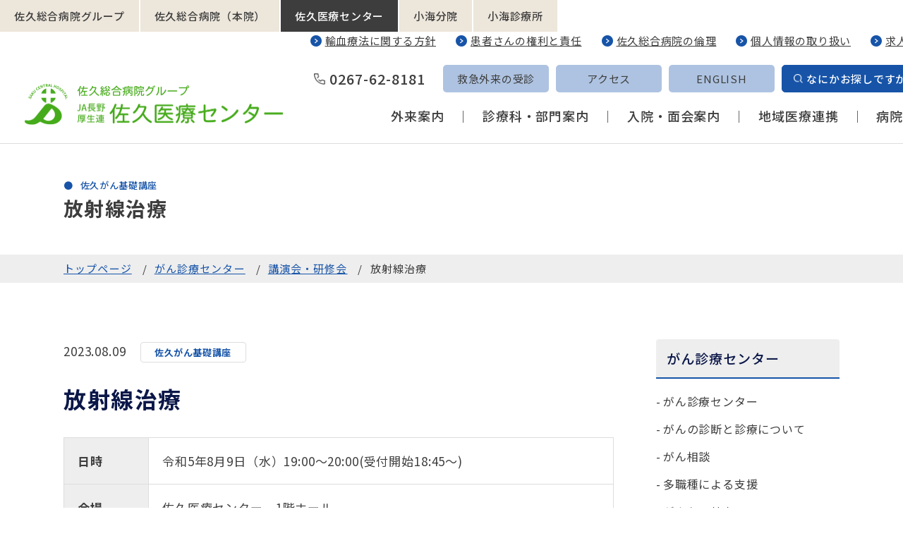

--- FILE ---
content_type: text/html; charset=UTF-8
request_url: https://sakuhp.or.jp/center/cancer/event/kiso/20230809.html
body_size: 7861
content:
<!DOCTYPE html>
<html lang="ja">

<head prefix="og: //ogp.me/ns# fb: //ogp.me/ns/fb# article: //ogp.me/ns/article#">
<meta name="csrf-token" content="mxAcJXye3AbPTzsidgWicHNLb9ktJ121yQfaoUEo"> 

  <meta charset="UTF-8">
  <title>放射線治療｜佐久医療センター</title>
  <meta name="description" content="日時令和5年8月9日（水）19:00～20:00(受付開始18:45～)会場佐久医療センター　1階ホール講師佐久医療センター　放射線治療科　医師　大久保 悠対象者医療従事者">
  <meta name="keywords" content="">
  <meta name="viewport" content="width=device-width, initial-scale=1, maximum-scale=1">
  <meta name="format-detection" content="telephone=no">
  <meta name="application-name" content="佐久医療センター" /><meta name="apple-mobile-web-app-capable" content="yes" /><meta name="apple-mobile-web-app-title" content="佐久医療センター" /><meta name="msapplication-TileColor" content="#FFF" /><meta name="theme-color" content="#FFF" /><meta name="apple-mobile-web-app-status-bar-style" content="#FFF" /><link rel="apple-touch-icon" sizes="57x57" href="https://sakuhp.or.jp/center/data/favicons/site/apple-icon-57x57.png?v=290126040119" /><link rel="apple-touch-icon" sizes="60x60" href="https://sakuhp.or.jp/center/data/favicons/site/apple-icon-60x60.png?v=290126040119" /><link rel="apple-touch-icon" sizes="72x72" href="https://sakuhp.or.jp/center/data/favicons/site/apple-icon-72x72.png?v=290126040119" /><link rel="apple-touch-icon" sizes="114x114" href="https://sakuhp.or.jp/center/data/favicons/site/apple-icon-114x114.png?v=290126040119" /><link rel="apple-touch-icon" sizes="76x76" href="https://sakuhp.or.jp/center/data/favicons/site/apple-icon-76x76.png?v=290126040119" /><link rel="apple-touch-icon" sizes="120x120" href="https://sakuhp.or.jp/center/data/favicons/site/apple-icon-120x120.png?v=290126040119" /><link rel="apple-touch-icon" sizes="152x152" href="https://sakuhp.or.jp/center/data/favicons/site/apple-icon-152x152.png?v=290126040119" /><link rel="apple-touch-icon" sizes="180x180" href="https://sakuhp.or.jp/center/data/favicons/site/apple-icon-180x180.png?v=290126040119" /><link rel="icon" type="image/png" href="https://sakuhp.or.jp/center/data/favicons/site/favicon-32x32.png?v=290126040119" sizes="32x32" /><link rel="icon" type="image/png" href="https://sakuhp.or.jp/center/data/favicons/site/android-icon-36x36.png?v=290126040119" sizes="36x36" /><link rel="icon" type="image/png" href="https://sakuhp.or.jp/center/data/favicons/site/android-icon-48x48.png?v=290126040119" sizes="48x48" /><link rel="icon" type="image/png" href="https://sakuhp.or.jp/center/data/favicons/site/android-icon-72x72.png?v=290126040119" sizes="72x72" /><link rel="icon" type="image/png" href="https://sakuhp.or.jp/center/data/favicons/site/android-icon-96x96.png?v=290126040119" sizes="96x96" /><link rel="icon" type="image/png" href="https://sakuhp.or.jp/center/data/favicons/site/android-icon-144x144.png?v=290126040119" sizes="144x144" /><link rel="icon" type="image/png" href="https://sakuhp.or.jp/center/data/favicons/site/android-icon-192x192.png?v=290126040119" sizes="192x192" /><link rel="icon" type="image/png" href="https://sakuhp.or.jp/center/data/favicons/site/favicon-96x96.png?v=290126040119" sizes="96x96" /><link rel="icon" type="image/png" href="https://sakuhp.or.jp/center/data/favicons/site/favicon-16x16.png?v=290126040119" sizes="16x16" /><meta name="msapplication-TileImage" content="https://sakuhp.or.jp/center/data/favicons/site/ms-icon-144x144.png?v=290126040119" /><meta name="msapplication-square70x70logo" content="https://sakuhp.or.jp/center/data/favicons/site/ms-icon-70x70.png?v=290126040119" /><meta name="msapplication-square150x150logo" content="https://sakuhp.or.jp/center/data/favicons/site/ms-icon-150x150.png?v=290126040119" /><meta name="msapplication-wide310x150logo" content="https://sakuhp.or.jp/center/data/favicons/site/ms-icon-310x150.png?v=290126040119" /><meta name="msapplication-square310x310logo" content="https://sakuhp.or.jp/center/data/favicons/site/ms-icon-310x310.png?v=290126040119" /><link href="https://sakuhp.or.jp/center/data/favicons/site/apple-startup-320x460.png?v=290126040119" media="(device-width: 320px) and (device-height: 480px) and (-webkit-device-pixel-ratio: 1)" rel="apple-touch-startup-image" /><link href="https://sakuhp.or.jp/center/data/favicons/site/apple-startup-640x920.png?v=290126040119" media="(device-width: 320px) and (device-height: 480px) and (-webkit-device-pixel-ratio: 2)" rel="apple-touch-startup-image" /><link href="https://sakuhp.or.jp/center/data/favicons/site/apple-startup-640x1096.png?v=290126040119" media="(device-width: 320px) and (device-height: 568px) and (-webkit-device-pixel-ratio: 2)" rel="apple-touch-startup-image" /><link href="https://sakuhp.or.jp/center/data/favicons/site/apple-startup-748x1024.png?v=290126040119" media="(device-width: 768px) and (device-height: 1024px) and (-webkit-device-pixel-ratio: 1) and (orientation: landscape)" rel="apple-touch-startup-image" /><link href="https://sakuhp.or.jp/center/data/favicons/site/apple-startup-750x1024.png?v=290126040119" media="" rel="apple-touch-startup-image" /><link href="https://sakuhp.or.jp/center/data/favicons/site/apple-startup-750x1294.png?v=290126040119" media="(device-width: 375px) and (device-height: 667px) and (-webkit-device-pixel-ratio: 2)" rel="apple-touch-startup-image" /><link href="https://sakuhp.or.jp/center/data/favicons/site/apple-startup-768x1004.png?v=290126040119" media="(device-width: 768px) and (device-height: 1024px) and (-webkit-device-pixel-ratio: 1) and (orientation: portrait)" rel="apple-touch-startup-image" /><link href="https://sakuhp.or.jp/center/data/favicons/site/apple-startup-1182x2208.png?v=290126040119" media="(device-width: 414px) and (device-height: 736px) and (-webkit-device-pixel-ratio: 3) and (orientation: landscape)" rel="apple-touch-startup-image" /><link href="https://sakuhp.or.jp/center/data/favicons/site/apple-startup-1242x2148.png?v=290126040119" media="(device-width: 414px) and (device-height: 736px) and (-webkit-device-pixel-ratio: 3) and (orientation: portrait)" rel="apple-touch-startup-image" /><link href="https://sakuhp.or.jp/center/data/favicons/site/apple-startup-1496x2048.png?v=290126040119" media="(device-width: 768px) and (device-height: 1024px) and (-webkit-device-pixel-ratio: 2) and (orientation: landscape)" rel="apple-touch-startup-image" /><link href="https://sakuhp.or.jp/center/data/favicons/site/apple-startup-1536x2008.png?v=290126040119" media="(device-width: 768px) and (device-height: 1024px) and (-webkit-device-pixel-ratio: 2) and (orientation: portrait)" rel="apple-touch-startup-image" /><link rel="manifest" crossorigin="use-credentials" href="https://sakuhp.or.jp/center/data/favicons/site/manifest.json?v=290126040119" />  <link rel="canonical" href="https://sakuhp.or.jp/center/cancer/event/kiso/20230809.html">
  
  <meta property="og:title" content="放射線治療｜佐久医療センター" />
  <meta property="og:type" content="article" />
  <meta property="og:description" content="日時令和5年8月9日（水）19:00～20:00(受付開始18:45～)会場佐久医療センター　1階ホール講師佐久医療センター　放射線治療科　医師　大久保 悠対象者医療従事者" />
  <meta property="og:url" content="https://sakuhp.or.jp/center/cancer/event/kiso/20230809.html" />
  <meta property="og:site_name" content="佐久医療センター" />
  <meta property="og:image" content="https://sakuhp.or.jp/center/data/confs/1/71e2d3299dc414dc50dd32fb13ef0698-1705642249.png" />
  <meta name="twitter:card" content="summary_large_image" />
  <meta name="twitter:image" content="https://sakuhp.or.jp/center/data/confs/1/71e2d3299dc414dc50dd32fb13ef0698-1705642249.png">
  
  <link rel="stylesheet" href="https://sakuhp.or.jp/center/data/themes/saku_iryou/css/import.css?v=1753424793">
  <link rel="stylesheet" href="//use.fontawesome.com/releases/v6.1.2/css/all.css">

  
  <link rel="preconnect" href="//fonts.googleapis.com">
  <link rel="preconnect" href="//fonts.gstatic.com" crossorigin>
  <link href="//fonts.googleapis.com/css2?family=Noto+Sans+JP:wght@400;500;700&display=swap" rel="stylesheet">
  

  
  <link rel="stylesheet" href="https://sakuhp.or.jp/center/data/themes/saku_iryou/css/scroll-hint.css?v=1753424793">
  

  
<script async src="https://www.googletagmanager.com/gtag/js?id=G-4G9T9M08YM"></script>
<script>
  window.dataLayer = window.dataLayer || [];
  function gtag(){dataLayer.push(arguments);}
  gtag('js', new Date());

  gtag('config', 'G-4G9T9M08YM');
</script>

</head>

<body>


  <script src="//ajax.googleapis.com/ajax/libs/jquery/3.6.0/jquery.min.js"></script>
  <script src="//cdn.jsdelivr.net/npm/viewport-extra@2.1.1/dist/iife/viewport-extra.min.js"></script>
  <script src="https://sakuhp.or.jp/center/data/themes/saku_iryou/js/accordion.js?v=1758512635"></script>
  <script src="https://sakuhp.or.jp/center/data/themes/saku_iryou/js/common.js?v=1758520656"></script>

  
  <div class="l-container">

    <header>
<ul class="all-page-nav-list">
<li><a href="https://sakuhp.or.jp/" target="_blank" rel="noopener">佐久総合病院グループ</a></li>
<li><a href="https://sakuhp.or.jp/honin/" target="_blank" rel="noopener">佐久総合病院（本院）</a></li>
<li><a class="pick" href="https://sakuhp.or.jp/center">佐久医療センター</a></li>
<li><a href="https://sakuhp.or.jp/koumi/" target="_blank" rel="noopener">小海分院</a></li>
<li><a href="https://sakuhp.or.jp/koumi/sinryou/" target="_blank" rel="noopener">小海診療所</a></li>
</ul>
<div class="h-box">
<div class="l-box">
<div class="logo-box"><a href="https://sakuhp.or.jp/center"> <img src="/center/data/media/saku_iryou/layout/header/logo.png" alt="佐久医療センター" /> </a></div>
</div>
<div class="r-box">
<div class="h-top-box">
<ul class="top-nav-list">
<li><a href="https://sakuhp.or.jp/blood_transfusion.html" target="_blank" rel="noopener">輸血療法に関する方針</a></li>
<li><a href="https://sakuhp.or.jp/outpatient/kenri.html" target="_blank" rel="noopener">患者さんの権利と責任</a></li>
<li><a href="https://sakuhp.or.jp/ethics" target="_blank" rel="noopener">佐久総合病院の倫理</a></li>
<li><a href="https://sakuhp.or.jp/ethics/policy.html" target="_blank" rel="noopener">個人情報の取り扱い</a></li>
<li><a href="https://sakuhp.or.jp/recruit">求人情報</a></li>
</ul>
</div>
<div class="h-middle-box">
<div class="tel-btn"><a href="tel:0267628181"> <span>0267-62-8181</span> <img class="tb" src="/center/data/media/saku_iryou/common/tel_img01.png" alt="電話番号" /> </a></div>
<ul class="h-btn-list">
<li class="kyukyu"><a href="https://sakuhp.or.jp/center/outpatient#kyukyu">救急外来の受診</a></li>
<li><a href="https://sakuhp.or.jp/center/access.html">アクセス</a></li>
<li><a href="https://sakuhp.or.jp/english" target="_blank" rel="noopener">ENGLISH</a></li>
<li>
<p class="slidemenu-btn"><span>なにかお探しですか？</span></p>
</li>
</ul>
</div>
<div class="h-bottom-box">
<ul class="bottom-nav-list">
<ul class="bottom-nav-list">
<li><a href="https://sakuhp.or.jp/center/outpatient">外来案内</a></li>
<li><a href="https://sakuhp.or.jp/center/department">診療科・部門案内</a></li>
<li><a href="https://sakuhp.or.jp/center/hospitalized">入院・面会案内</a></li>
<li><a href="https://sakuhp.or.jp/center/community_medicine">地域医療連携</a></li>
<li><a href="https://sakuhp.or.jp/center/about">病院案内</a></li>
</ul>
</ul>
</div>
</div>
</div>
</header>


<div class="key-visual">
<div class="key-txt-box -cat">
<div class="container">
<p class="cat-txt">佐久がん基礎講座</p>
<h1>放射線治療</h1>
</div>
</div>
</div>


<div class="breadcrumb-wrap">
<ul class="breadcrumb">
<li><a href="https://sakuhp.or.jp/center">トップページ</a></li>
<li><a href="https://sakuhp.or.jp/center/cancer">がん診療センター </a></li>
<li><a href="https://sakuhp.or.jp/center/cancer/event.html">講演会・研修会 </a></li>
<li>放射線治療</li>
</ul>
</div>



<div class="slide-menu">
<div class="slide-search">
<div class="slide-top-box">
<div id="close-btn"><img src="/center/data/media/saku_iryou/common/menu_close.png" alt="" /></div>
<div id="search-close"><img src="/center/data/media/saku_iryou/common/menu_close.png" alt="" /></div>
<div class="container">
<div class="slide-pc-nav-box">
<p class="ttl"><img src="/center/data/media/saku_iryou/common/search_txt.png" alt="" /></p>
<p class="sub-ttl"><img class="w100" src="/center/data/media/saku_iryou/common/sub_search_txt.png" alt="" /></p>
<div class="l-box">
<p class="nav-ttl">医療関係者の方</p>
<ul class="pc-slide-nav-list">
<ul class="pc-slide-nav-list">
<li><a href="https://sakuhp.or.jp/community_medicine/application.html" target="_blank" rel="noopener">患者さんを紹介したい</a></li>
<li><a href="https://sakuhp.or.jp/community_medicine/regional.html" target="_blank" rel="noopener">登録医制度について知りたい</a></li>
<li><a href="https://sakuhp.or.jp/center/cancer#id-01">勉強会・イベントに参加したい</a></li>
</ul>
</ul>
</div>
<div class="r-box">
<p class="nav-ttl">患者さん・ご家族の方</p>
<ul class="pc-slide-nav-list -twoline">
<li><a href="https://sakuhp.or.jp/center/outpatient/flow.html#id02">初めて診療を受ける</a></li>
<li><a href="https://sakuhp.or.jp/center/outpatient/flow.html">受診の流れを知りたい</a></li>
<li><a href="https://sakuhp.or.jp/center/outpatient/closed.html">時間外・休日に診療を受けたい</a></li>
<li><a href="https://sakuhp.or.jp/center/outpatient/schedule.html">外来診療担当表を見たい</a></li>
<li><a href="https://sakuhp.or.jp/center/welfare_window.html">診療に関して相談したい</a></li>
<li><a href="https://sakuhp.or.jp/center/perinatal">里帰り分娩をしたい</a></li>
<li><a href="https://sakuhp.or.jp/center/outpatient/second_opinion.html">セカンドオピニオンを検討している</a></li>
<li><a href="https://sakuhp.or.jp/center/hospitalized">入院患者さんと面会がしたい</a></li>
<li><a href="https://sakuhp.or.jp/center/access.html">病院の行き方を知りたい</a></li>
<li><a href="https://sakuhp.or.jp/consultation/opinion_form.html" blank="_blank">意見・要望を送りたい</a></li>
</ul>
</div>
</div>
</div>
</div>
<div class="slide-search-box">
<div class="container">
<ul class="search-list">
<li>
<p class="ttl">フリーワード</p>
<form class="cse-search" action="//www.google.co.jp/cse" target="_blank">
<div class="search-i-box"><input value="e0233baa176834e14" name="cx" type="hidden" /> <input value="UTF-8" name="ie" type="hidden" /> <input type="text" name="q" id="search-input01" /> <button name="sa" type="submit"> <img src="/center/data/media/saku_iryou/common/icon_data.png" alt="" /> </button></div>
</form></li>
</ul>
</div>
</div>
</div>
<div class="tb tb-slide-box">
<ul class="slide-top-btn-list">
<li><a href="https://sakuhp.or.jp/center/outpatient#kyukyu">救急外来の受診</a></li>
<li><a href="https://sakuhp.or.jp/center/access.html">アクセス</a></li>
<li><a href="https://sakuhp.or.jp/english" target="_blank" rel="noopener">ENGLISH</a></li>
<li><a data-href="search-box" class="serchbox-on" style="letter-spacing: normal;">なにかお探しですか？</a></li>
</ul>
<ul class="slide-nav-list">
<li class="accordion-list"><a href="https://sakuhp.or.jp/center/outpatient">外来案内</a>
<p class="slide-acc-icon"></p>
<ul class="slide-in-nav-list">
<li><a href="https://sakuhp.or.jp/center/outpatient">外来案内トップ</a></li>
<li><a href="https://sakuhp.or.jp/center/outpatient/flow.html">受診の流れ</a></li>
<li><a href="/center/outpatient/primary.html">かかりつけ医を持ちましょう</a></li>
<li><a href="https://sakuhp.or.jp/center/outpatient/schedule.html">外来診療担当表</a></li>

<li><a href="https://sakuhp.or.jp/center/outpatient/floor.html">外来フロア・院内設備</a></li>
<li><a href="https://sakuhp.or.jp/center/outpatient/facility.html">施設利用時のお願い</a></li>
</ul>
</li>
<li><a href="https://sakuhp.or.jp/center/department">診療科・部門・センター案内</a></li>
<li><a href="https://sakuhp.or.jp/center/perinatal">お産をご希望される方</a></li>
<li class="accordion-list"><a href="https://sakuhp.or.jp/center/hospitalized">入院・面会案内</a>
<p class="slide-acc-icon"></p>
<ul class="slide-in-nav-list">
<li><a href="https://sakuhp.or.jp/center/hospitalized/life.html">入院中の生活について</a></li>
<li><a href="https://sakuhp.or.jp/center/hospitalized/meet.html">面会案内</a></li>
<li><a href="https://sakuhp.or.jp/center/hospitalized/clinical_path_test.html">クリニカルパスのご紹介</a></li>
<li><a href="https://sakuhp.or.jp/outpatient/kenri.html" target="_blank" rel="noopener">患者さんの権利と責任/こどもの権利</a></li>
<li><a href="https://sakuhp.or.jp/center/outpatient/floor.html">外来フロア・院内設備</a></li>
<li><a href="https://sakuhp.or.jp/center/outpatient/facility.html">施設利用時のお願い</a></li>
</ul>
</li>
<li class="accordion-list"><a href="https://sakuhp.or.jp/center/about">病院案内</a>
<p class="slide-acc-icon"></p>
<ul class="slide-in-nav-list">
<li><a href="https://sakuhp.or.jp/center/about/director.html">院長あいさつ</a></li>
<li><a href="https://sakuhp.or.jp/center/about/overview.html">病院概要</a></li>
<li><a href="https://sakuhp.or.jp/about/hospital_index/medical_record.html" target="_blank" rel="noopener">診療実績</a></li>
</ul>
</li>
<li><a href="/consultation/index.html">各種相談窓口</a></li>
<li class="accordion-list"><a href="https://sakuhp.or.jp/center/community_medicine">地域医療連携</a>
<p class="slide-acc-icon"></p>
<ul class="slide-in-nav-list">
<li><a href="https://sakuhp.or.jp/center/community_medicine/regional.html">当院の地域連携</a></li>
<li><a href="https://sakuhp.or.jp/center/community_medicine/collaboration_room.html">地域医療連携室</a></li>
<li><a href="https://sakuhp.or.jp/center/community_medicine/home_medical.html">在宅医療</a></li>
<li><a href="https://sakuhp.or.jp/community_medicine/application.html" target="_blank" rel="noopener">患者さんの紹介について</a></li>
<li><a href="https://sakuhp.or.jp/community_medicine/insurance_pharmacy" target="_blank" rel="noopener">保険薬局の方へ</a></li>
</ul>
</li>
</ul>
<ul class="slide-bt-nav-list mb25">
<li><a href="https://sakuhp.or.jp/center/cancer#id-01"> 勉強会・イベント<br />のお知らせ </a></li>

<li><a href="https://sakuhp.or.jp/ethics" target="_blank" rel="noopener">佐久総合病院の倫理</a></li>

<li><a href="https://sakuhp.or.jp/ethics/policy.html" target="_blank" rel="noopener">個人情報の取り扱い</a></li>
<li><a href="https://sakuhp.or.jp/center/access.html">アクセス</a></li>
<li><a href="https://sakuhp.or.jp/center/topics">トピックス</a></li>
<li><a href="https://sakuhp.or.jp/center/news">お知らせ</a></li>
<li><a href="https://sakuhp.or.jp/recruit" target="_blank" rel="noopener">採用をご希望の方</a></li>

<li><a href="https://sakuhp.or.jp/blood_transfusion.html" target="_blank" rel="noopener">輸血療法に関する方針</a></li>
</ul>
<ul class="slide-bt-nav-list -brown">
<ul class="slide-bt-nav-list -brown">
<li><a href="https://sakuhp.or.jp/" target="_blank" rel="noopener">佐久総合病院グループ</a></li>
<li><a href="https://sakuhp.or.jp/honin/" target="_blank" rel="noopener">佐久総合病院</a></li>
</ul>
</ul>
<ul class="slide-bt-nav-list -brown">
<li><a href="https://sakuhp.or.jp/koumi/" target="_blank" rel="noopener">小海分院</a></li>
<li><a href="https://sakuhp.or.jp/koumi/sinryou" target="_blank" rel="noopener">小海診療所</a></li>
</ul>
</div>
</div>
<div id="overlay"></div>


    
    <div class="l-main">
      <div class="container">
        <div class="l-page">
                    <div class="mb30">
            <p class="mb30 mb20-tb">
              <time class="pr20" datetime="2023.08.09">2023.08.09</time><span class="tag">佐久がん基礎講座</span>
            </p>
            <h2>放射線治療</h2>
                                    <div class="news-detail">
                                          <div class="news-detail-free">
                <table class="table01 mb15">
<tbody>
<tr>
<th style="width: 120px;">日時</th>
<td>令和5年8月9日（水）19:00～20:00(受付開始18:45～)</td>
</tr>
<tr>
<th>会場</th>
<td>佐久医療センター　1階ホール</td>
</tr>
<tr>
<th>講師</th>
<td>佐久医療センター　放射線治療科　医師　大久保 悠</td>
</tr>
<tr>
<th>対象者</th>
<td>医療従事者</td>
</tr>
</tbody>
</table>
              </div>
                                                        <div class="news-detail-pdf">
                <a href="https://sakuhp.or.jp/center/data/media/posts/202307/佐久がん基礎講座0809.pdf" target="_blank">詳しくはこちら</a>              </div>
                                        </div>
                      </div>
          <div class="center-text">
            <a href="https://sakuhp.or.jp/center/cancer/event.html" class="button02">戻る</a>
          </div>
                  </div>
        <div class="l-side">
          <div class="side-box">
<p class="side-ttl">がん診療センター</p>
<ul class="side-nav-list">
<ul class="side-nav-list">
<ul class="side-nav-list">
<li><a href="https://sakuhp.or.jp/center/cancer">がん診療センター</a></li>
<li><a href="https://sakuhp.or.jp/center/cancer/treatment">がんの診断と診療について</a></li>
<li><a href="https://sakuhp.or.jp/center/cancer/diagnose">がん相談</a></li>
<li><a href="https://sakuhp.or.jp/center/cancer/multi-occupation">多職種による支援</a></li>
<li><a href="https://sakuhp.or.jp/center/cancer/multi-occupation/care.html">がんケア外来</a></li>
<li><a href="https://sakuhp.or.jp/center/cancer/multi-occupation/lymphedema.html">リンパ浮腫外来</a></li>
<li><a href="https://sakuhp.or.jp/center/cancer/multi-occupation/certified_nurse.html">がん関連認定・専門看護師の活動</a></li>
<li><a href="https://sakuhp.or.jp/center/cancer/multi-occupation/certified_pharmacist.html">専門・認定薬剤師の活動</a></li>
<li><a href="https://sakuhp.or.jp/center/cancer/multi-occupation/oral_care.html">周術期の口腔管理</a></li>
<li><a href="https://sakuhp.or.jp/center/cancer/multi-occupation/rehabilitation.html">リハビリ</a></li>
<li><a href="https://sakuhp.or.jp/center/cancer/event.html">講演会・研修会</a></li>
<li><a href="https://sakuhp.or.jp/center/cancer/multi-occupation/stoma.html">ストーマケア外来</a></li>
<li><a href="https://sakuhp.or.jp/center/cancer/diagnose/online.html">オンラインがん相談</a></li>
<li><a href="https://sakuhp.or.jp/center/cancer/education.html">がん教育</a></li>
</ul>
</ul>
</ul>
</div>
<div class="side-box">
<p class="side-ttl">関連ページ</p>
<ul class="side-nav-list mb25">
<li><a href="https://sakuhp.or.jp/center/outpatient">外来のご案内</a></li>
<li><a href="https://sakuhp.or.jp/center/hospitalized">入院・面会案内</a></li>
<li><a href="https://sakuhp.or.jp/center/about">病院案内</a></li>
<li><a href="https://sakuhp.or.jp/center/lifesaving">救命救急センター</a></li>
<li><a href="https://sakuhp.or.jp/center/stroke">脳卒中・循環器病センター</a></li>
<li><a href="https://sakuhp.or.jp/center/perinatal">周産期母子医療センター</a></li>
<li><a href="https://sakuhp.or.jp/center/diagnose">高機能診断センター</a></li>
<li><a href="https://sakuhp.or.jp/center/community_medicine">地域医療連携</a></li>

<li><a href="https://sakuhp.or.jp/center/multi-professional">多職種による連携体制</a></li>
<li><a href="https://sakuhp.or.jp/health_screening" target="_blank" rel="noopener">人間ドック・健診</a></li>
</ul>
<ul class="side-img-list">
<li><a href="https://sakuhp.or.jp/" target="_blank" rel="noopener"></a> <span class="icn"><img src="/center/data/media/saku_iryou/page/outpatient/schedule/img01.jpg" alt="佐久総合病院グループ" /></span>
<p class="ttl">佐久総合病院グループ</p>
</li>
</ul>
</div>
        </div>
      </div>

    </div>
    

    <div class="top-group-box">
<div class="container">
<p class="ttl"><img src="/center/data/media/saku_iryou/common/ttl_img01.png" alt="平成丸ゴシック Std" /></p>
<ul class="top-group-list">
<li><a href="https://sakuhp.or.jp" target="_blank" rel="noopener"></a> <span class="icn"><img src="/center/data/media/saku_iryou/page/outpatient/schedule/img01.jpg" alt="佐久総合病院グループ" /></span>
<p class="sub-ttl">佐久総合病院グループ</p>
</li>
<li><a href="https://sakuhp.or.jp/honin/" target="_blank" rel="noopener"></a> <span class="icn"><img src="/center/data/media/saku_iryou/page/outpatient/schedule/img02.jpg" alt="佐久総合病院" /></span>
<p class="sub-ttl">佐久総合病院</p>
</li>
<li><a href="https://sakuhp.or.jp/koumi/" target="_blank" rel="noopener"></a> <span class="icn"><img src="/center/data/media/saku_iryou/page/outpatient/schedule/img03.jpg" alt="小海分院・小海診療所" /></span>
<p class="sub-ttl">小海分院</p>
</li>
<li><a href="https://sakuhp.or.jp/koumi/sinryou" target="_blank" rel="noopener"></a> <span class="icn"><img src="/center/data/media/saku_iryou/page/outpatient/schedule/img10.jpg" alt="小海分院・小海診療所" /></span>
<p class="sub-ttl">小海診療所</p>
</li>
<li><a href="https://sakuhp.or.jp/health_screening" target="_blank" rel="noopener"></a> <span class="icn"><img src="/center/data/media/saku_iryou/page/outpatient/schedule/img06.jpg" alt="佐久総合病院グループ人間ドック" /></span>
<p class="sub-ttl">人間ドック・健診</p>
</li>
<li><a href="https://sakuhp.or.jp/kenshu" target="_blank" rel="noopener">https://sakuhp.or.jp/kenshu</a> <span class="icn"><img src="/center/data/media/saku_iryou/page/outpatient/schedule/img04.jpg" alt="佐久総合病院グループ研修医募集" /></span>
<p class="sub-ttl">研修医・医学生</p>
</li>
<li><a href="https://sakuhp.or.jp/nurse" target="_blank" rel="noopener"></a> <span class="icn"><img src="/center/data/media/saku_iryou/page/outpatient/schedule/img05.jpg" alt="佐久総合病院グループ看護部" /></span>
<p class="sub-ttl">看護部</p>
</li>
<li><a href="https://sakuhp.or.jp/related_facilities" target="_blank" rel="noopener"></a> <span class="icn"><img src="/center/data/media/saku_iryou/page/outpatient/schedule/img11.jpg" alt="関連施設" /></span>
<p class="sub-ttl">関連施設</p>
</li>
</ul>
</div>
</div>


<div class="pagetop"><a href="#"> <img src="/center/data/media/saku_iryou/common/top_icon01.png" alt="" /> </a></div>
<footer>
<div class="f-box">
<div class="container">
<div class="logo-box"><a href="https://sakuhp.or.jp/center"> <img src="/center/data/media/saku_iryou/layout/footer/logo.png" alt="" /> </a></div>
<div class="content-box">
<div class="l-box">
<ul class="hospital-infor-list">
<li>
<p class="ttl">所在地</p>
<p class="txt">〒385-0051<br class="pc" />長野県佐久市中込3400-28</p>
</li>
<li>
<p class="ttl">電話番号</p>
<p class="txt"><a href="tel:0267628181">TEL：0267-62-8181</a><br /><span>FAX：0267-88-7354<br /></span></p>
<span></span></li>
</ul>
</div>
<div class="md-box">
<ul class="hospital-infor-list">
<li>
<p class="ttl">診療時間</p>
<p class="txt">月～金　8:30～17:00</p>
</li>
<li>
<p class="ttl">休診日</p>
<p class="txt">土曜日・日曜日・祝日・年末年始<br />※診療科によって異なる場合があります。</p>
</li>
</ul>
</div>
<div class="r-box">
<ul class="f-btn-list">
<li class="mb10 fade"><a href="//www.nagano-kouseiren.jp/" target="_blank" rel="noopener"> <img class="pc" src="/center/data/media/saku_iryou/layout/footer/btn_icon01.png" alt="JA長野原生連" /> <img class="tb" src="/center/data/media/saku_iryou/layout/footer/btn_icon01_tb.png" alt="JA長野原生連" /> </a></li>
<li class="fade mb10"><a href="//www.jq-hyouka.jcqhc.or.jp/" target="_blank" rel="noopener"> <img class="pc" src="/center/data/media/saku_iryou/layout/footer/btn_icon02.png" alt="病院機能評価認定" /> <img class="tb" src="/center/data/media/saku_iryou/layout/footer/btn_icon02_tb.png" alt="病院機能評価認定" /> </a></li>
<li class="fade" style="text-align: center;"><a href="https://sakuhp.or.jp/nouson82" target="_blank" rel="noopener"> <img src="/center/data/media/saku_iryou/layout/footer/nouson82_bnr.jpg" alt="第82回長野県農村医学会学術総会" style="border-radius: 5px; overflow: hidden;" /></a></li>
</ul>
</div>
</div>
</div>
</div>
<div class="f-accordion-box">
<div class="container">
<div class="content-box">
<p class="ttl"><img src="/center/data/media/saku_iryou/common/ttl_img02.png" alt="サイトマップ" /></p>
<p class="btn-txt"></p>
</div>
<ul class="sitemap-nav-list">
<li>
<div class="ttl"><a href="https://sakuhp.or.jp/center/outpatient">外来案内</a></div>
<ul class="sitemap-in-nav-list">
<li><a href="https://sakuhp.or.jp/center/outpatient/flow.html">受診の流れ</a></li>
<li><a href="https://sakuhp.or.jp/outpatient/first_aid.html#tab02">救急外来の受診</a></li>
<li><a href="https://sakuhp.or.jp/center/outpatient/floor.html">外来フロア・院内設備</a></li>
<li><a href="https://sakuhp.or.jp/center/outpatient/schedule.html">外来診療担当医表</a></li>
<li><a href="https://sakuhp.or.jp/center/outpatient/second_opinion.html">セカンドオピニオン</a></li>
<li><a href="https://sakuhp.or.jp/center/outpatient/facility.html">施設利用時のお願い</a></li>
 </ul>
</li>
<li>
<div class="ttl"><a href="https://sakuhp.or.jp/center/department">診療科・部門案内</a></div>
</li>
<li>
<div class="ttl"><a href="https://sakuhp.or.jp/center/hospitalized">入院・面会案内</a></div>
<ul class="sitemap-in-nav-list">
<li><a href="https://sakuhp.or.jp/center/hospitalized/life.html">入院中の生活について</a></li>
<li><a href="https://sakuhp.or.jp/center/hospitalized/clinical_path.html">クリニカルパスのご紹介</a></li>

<li><a href="https://sakuhp.or.jp/center/hospitalized/meet.html">面会案内</a></li>
<li><a href="https://sakuhp.or.jp/center/outpatient/floor.html">外来フロア・院内設備</a></li>
<li><a href="https://sakuhp.or.jp/center/outpatient/facility.html">施設利用時のお願い</a></li>
</ul>
</li>
<li>
<div class="ttl"><a href="https://sakuhp.or.jp/center/about">病院案内</a></div>
<ul class="sitemap-in-nav-list">
<li><a href="/center/about/director.html">院長あいさつ</a></li>
<li><a href="/center/about/overview.html">病院概要</a></li>
<li><a href="https://sakuhp.or.jp/about/hospital_index/medical_record.html" target="_blank" rel="noopener">診療実績</a></li>
</ul>
</li>
<li>
<div class="ttl"><a href="https://sakuhp.or.jp/center/welfare_window.html">各種相談窓口</a></div>
<ul class="sitemap-in-nav-list">
<li><a href="https://sakuhp.or.jp/center/welfare_window.html">各種相談・問い合わせ窓口</a></li>
<li><a href="https://sakuhp.or.jp/center/qa.html">よくある質問</a></li>
<li><a href="https://sakuhp.or.jp/consultation/opinion_form.html" target="_blank" rel="noopener">ご意見・ご要望フォーム</a></li>
</ul>
</li>
<li>
<div class="ttl"><a href="https://sakuhp.or.jp/center/community_medicine">地域医療連携</a></div>
<ul class="sitemap-in-nav-list">
<li><a href="https://sakuhp.or.jp/center/community_medicine/regional.html">当院の地域連携</a></li>
<li><a href="https://sakuhp.or.jp/center/community_medicine/home_medical.html">在宅医療</a></li>
<li><a href="https://sakuhp.or.jp/community_medicine/insurance_pharmacy" target="_blank" rel="noopener">保険薬局の方へ</a></li>
<li><a href="https://sakuhp.or.jp/center/community_medicine/collaboration_room.html">地域医療連携室</a></li>
<li><a href="https://sakuhp.or.jp/center/diagnose/patient.html">患者さんの紹介について</a></li>
</ul>
</li>
<li>
<p class="ttl"><a href="https://sakuhp.or.jp/center/cancer/event.html">勉強会・イベントのお知らせ</a> </p>
</li>
<li>
<p class="ttl"><a href="https://sakuhp.or.jp/center/access.html">アクセス</a> <a href="https://sakuhp.or.jp/center/topics">トピックス</a> <a href="https://sakuhp.or.jp/center/news">お知らせ</a></p>
</li>
</ul>
</div>
</div>
<div class="tb f-link-accordion">
<div class="container">
<div class="content-box">
<p class="ttl">佐久総合病院グループサイトリンク</p>
<p class="btn-txt"></p>
</div>
</div>
</div>
<div class="f-link-box">
<div class="container">
<div>
<p class="ttl"><img src="/center/data/media/saku_iryou/common/ttl_img03.png" alt="佐久総合病院グループサイトリンク" /></p>
<ul class="f-link-list mb10">
<li><a href="https://sakuhp.or.jp/about/hospital_index/medical_record.html" target="_blank" rel="noopener">診療実績</a></li>
<li><a href="https://sakuhp.or.jp/health_screening" target="_blank" rel="noopener">人間ドック・健診を受けたい</a></li>
<li><a href="https://sakuhp.or.jp/about" target="_blank" rel="noopener">佐久総合病院グループについて</a></li>
<li><a href="https://sakuhp.or.jp/related_facilities" target="_blank" rel="noopener">関連施設</a></li>
<li><a href="https://sakuhp.or.jp/ethics/index.html" target="_blank" rel="noopener">佐久総合病院グループにおける倫理</a></li>
<li><a href="https://sakuhp.or.jp/clinical_trial" target="_blank" rel="noopener">治験・臨床研究</a></li>
<li><a href="https://sakuhp.or.jp/antisocial_forces" target="_blank" rel="noopener">反社会的勢力に対する基本方針</a></li>
<li><a href="https://sakuhp.or.jp/recruit" target="_blank" rel="noopener">求人情報</a></li>
<li><a href="https://sakuhp.or.jp/ncd.html" target="_blank" rel="noopener">NCD登録について</a></li>
<li><a href="https://sakuhp.or.jp/about/know" target="_blank" rel="noopener">広報関連情報</a></li>
</ul>
</div>
<div class="pc">
<p class="ttl -language"><img src="/center/data/media/saku_iryou/common/ttl_img04.png" alt="" /></p>
<ul class="f-link-list -fourlist">
<li><a href="https://sakuhp.or.jp/english" target="_blank" rel="noopener">ENGLISH</a></li>
</ul>
</div>
</div>
</div>
<div class="copy ai--center jc--center jc--between-tb" style="display: flex;">
<p>Copyright © Saku Central Hospital. All Rights Reserved.</p>
<p class="fade ml20 ml0-tb mt10-tb" style="width: 240px;"><a href="https://sakuhp.or.jp/staff.html" target="_blank" style="border-radius: 30px; border: 1px solid #fff; padding: 5px 30px; text-decoration-line: none; color: #fff;" rel="noopener">職員専用ページ</a></p>
</div>
</footer>

  </div>
  



</body>

</html>

--- FILE ---
content_type: text/css
request_url: https://sakuhp.or.jp/center/data/themes/saku_iryou/css/import.css?v=1753424793
body_size: 47172
content:
@charset "UTF-8";
*,
::before,
::after {
  -webkit-box-sizing: border-box;
          box-sizing: border-box;
}

* {
  font-size: inherit;
  line-height: inherit;
  letter-spacing: 0.05em;
}

::before,
::after {
  display: inline-block;
  text-decoration: inherit;
  vertical-align: inherit;
}

html {
  font-family: sans-serif;
  -ms-text-size-adjust: 100%;
  -webkit-text-size-adjust: 100%;
}

body {
  background: #fff;
  margin: 0;
  padding: 0;
  -webkit-font-smoothing: antialiased;
}

main,
footer,
header,
hgroup,
nav,
section {
  display: block;
}

audio,
canvas,
progress,
video {
  display: inline-block;
  vertical-align: baseline;
}

audio:not([controls]) {
  display: none;
  height: 0;
}

[hidden] {
  display: none;
}

a {
  background-color: transparent;
}

a:active,
a:hover {
  outline: 0;
}

b,
strong {
  font-weight: bold;
}

small {
  font-size: 80%;
}

sub,
sup {
  font-size: 75%;
  line-height: 0;
  position: relative;
  vertical-align: baseline;
}

sup {
  top: -0.5em;
}

sub {
  bottom: -0.25em;
}

img {
  border: 0;
  vertical-align: bottom;
  max-width: 100%;
}

svg:not(:root) {
  overflow: hidden;
}

hr {
  -webkit-box-sizing: content-box;
          box-sizing: content-box;
  height: 0;
}

*:not(input):not(select):not(button):not(textarea):not(label):focus {
  outline: none;
}

select {
  height: 30px;
  color: inherit;
  font: inherit;
  margin: 0;
  padding: 0 20px 0 5px;
  line-height: 1;
}

button,
input,
textarea {
  color: inherit;
  font: inherit;
  margin: 0;
  padding: 4px 6px;
  border: 1px solid #ccc;
  border-radius: 4px;
  outline: none;
}

input:not([type=checkbox]):not([type=radio]),
textarea,
button {
  -webkit-appearance: none;
}

input {
  padding: 0 6px;
}

input:focus,
textarea:focus {
  outline: none;
}

input[type=button],
input[type=submit] {
  background-color: transparent;
  border: none;
}

button {
  overflow: visible;
  background-color: transparent;
  border-radius: 0;
  border: none;
}

button,
select {
  text-transform: none;
}

button,
input[type=button],
input[type=reset],
input[type=submit] {
  -webkit-appearance: none;
  cursor: pointer;
}

button[disabled],
input[disabled] {
  cursor: default;
}

button::-moz-focus-inner,
input::-moz-focus-inner {
  border: 0;
  padding: 0;
}

input {
  line-height: normal;
}

input[type=checkbox],
input[type=radio] {
  -webkit-box-sizing: border-box;
          box-sizing: border-box;
  padding: 0 5px 0 0;
}

input[type=number]::-webkit-inner-spin-button,
input[type=number]::-webkit-outer-spin-button {
  height: auto;
}

input[type=search] {
  -webkit-appearance: textfield;
  -webkit-box-sizing: content-box;
          box-sizing: content-box;
}

input[type=search]::-webkit-search-cancel-button,
input[type=search]::-webkit-search-decoration {
  -webkit-appearance: none;
}

input[type=text],
select,
textarea {
  font-size: 100%;
}

input[type=text]:focus,
textarea:focus {
  -webkit-transition: 0.2s;
  transition: 0.2s;
}

input[type=text]:focus,
textarea:focus {
  border-color: rgba(82, 168, 236, 0.8);
  outline: 0;
  outline: thin dotted \9 ;
  -webkit-box-shadow: inset 0 1px 1px rgba(0, 0, 0, 0.075), 0 0 8px rgba(82, 168, 236, 0.6);
  box-shadow: inset 0 1px 1px rgba(0, 0, 0, 0.075), 0 0 8px rgba(82, 168, 236, 0.6);
}

textarea {
  overflow: auto;
  resize: vertical;
}

label {
  display: inline-block;
}

table {
  border-collapse: collapse;
  border-spacing: 0;
}

td,
th {
  padding: 0;
  text-align: left;
  vertical-align: top;
  -webkit-font-feature-settings: palt;
          font-feature-settings: palt;
}

ol {
  list-style-position: inside;
}

li {
  list-style-type: none;
}

address {
  font-style: normal;
}

div,
dl,
dt,
dd,
ul,
ol,
li,
h1,
h2,
h3,
h4,
h5,
h6,
form,
p,
table,
thead,
tbody,
tfoot,
address {
  margin: 0;
  padding: 0;
}

input,
textarea,
table,
thead,
tbody,
tfoot,
address {
  text-align: left;
}

div,
dl,
dt,
dd,
ul,
ol,
li,
form,
p {
  text-align: inherit;
  -webkit-font-feature-settings: palt;
          font-feature-settings: palt;
  text-align: justyfy;
}

h1,
h2,
h3,
h4,
h5,
h6 {
  line-height: normal;
  font-weight: normal;
}

figure {
  margin: 0;
}

.mt0 {
  margin-top: 0px !important;
}

.mr0 {
  margin-right: 0px !important;
}

.mb0 {
  margin-bottom: 0px !important;
}

.ml0 {
  margin-left: 0px !important;
}

.pt0 {
  padding-top: 0px !important;
}

.pr0 {
  padding-right: 0px !important;
}

.pb0 {
  padding-bottom: 0px !important;
}

.pl0 {
  padding-left: 0px !important;
}

.mt1 {
  margin-top: 1px !important;
}

.mr1 {
  margin-right: 1px !important;
}

.mb1 {
  margin-bottom: 1px !important;
}

.ml1 {
  margin-left: 1px !important;
}

.pt1 {
  padding-top: 1px !important;
}

.pr1 {
  padding-right: 1px !important;
}

.pb1 {
  padding-bottom: 1px !important;
}

.pl1 {
  padding-left: 1px !important;
}

.mt2 {
  margin-top: 2px !important;
}

.mr2 {
  margin-right: 2px !important;
}

.mb2 {
  margin-bottom: 2px !important;
}

.ml2 {
  margin-left: 2px !important;
}

.pt2 {
  padding-top: 2px !important;
}

.pr2 {
  padding-right: 2px !important;
}

.pb2 {
  padding-bottom: 2px !important;
}

.pl2 {
  padding-left: 2px !important;
}

.mt3 {
  margin-top: 3px !important;
}

.mr3 {
  margin-right: 3px !important;
}

.mb3 {
  margin-bottom: 3px !important;
}

.ml3 {
  margin-left: 3px !important;
}

.pt3 {
  padding-top: 3px !important;
}

.pr3 {
  padding-right: 3px !important;
}

.pb3 {
  padding-bottom: 3px !important;
}

.pl3 {
  padding-left: 3px !important;
}

.mt4 {
  margin-top: 4px !important;
}

.mr4 {
  margin-right: 4px !important;
}

.mb4 {
  margin-bottom: 4px !important;
}

.ml4 {
  margin-left: 4px !important;
}

.pt4 {
  padding-top: 4px !important;
}

.pr4 {
  padding-right: 4px !important;
}

.pb4 {
  padding-bottom: 4px !important;
}

.pl4 {
  padding-left: 4px !important;
}

.mt5 {
  margin-top: 5px !important;
}

.mr5 {
  margin-right: 5px !important;
}

.mb5 {
  margin-bottom: 5px !important;
}

.ml5 {
  margin-left: 5px !important;
}

.pt5 {
  padding-top: 5px !important;
}

.pr5 {
  padding-right: 5px !important;
}

.pb5 {
  padding-bottom: 5px !important;
}

.pl5 {
  padding-left: 5px !important;
}

.mt6 {
  margin-top: 6px !important;
}

.mr6 {
  margin-right: 6px !important;
}

.mb6 {
  margin-bottom: 6px !important;
}

.ml6 {
  margin-left: 6px !important;
}

.pt6 {
  padding-top: 6px !important;
}

.pr6 {
  padding-right: 6px !important;
}

.pb6 {
  padding-bottom: 6px !important;
}

.pl6 {
  padding-left: 6px !important;
}

.mt7 {
  margin-top: 7px !important;
}

.mr7 {
  margin-right: 7px !important;
}

.mb7 {
  margin-bottom: 7px !important;
}

.ml7 {
  margin-left: 7px !important;
}

.pt7 {
  padding-top: 7px !important;
}

.pr7 {
  padding-right: 7px !important;
}

.pb7 {
  padding-bottom: 7px !important;
}

.pl7 {
  padding-left: 7px !important;
}

.mt8 {
  margin-top: 8px !important;
}

.mr8 {
  margin-right: 8px !important;
}

.mb8 {
  margin-bottom: 8px !important;
}

.ml8 {
  margin-left: 8px !important;
}

.pt8 {
  padding-top: 8px !important;
}

.pr8 {
  padding-right: 8px !important;
}

.pb8 {
  padding-bottom: 8px !important;
}

.pl8 {
  padding-left: 8px !important;
}

.mt9 {
  margin-top: 9px !important;
}

.mr9 {
  margin-right: 9px !important;
}

.mb9 {
  margin-bottom: 9px !important;
}

.ml9 {
  margin-left: 9px !important;
}

.pt9 {
  padding-top: 9px !important;
}

.pr9 {
  padding-right: 9px !important;
}

.pb9 {
  padding-bottom: 9px !important;
}

.pl9 {
  padding-left: 9px !important;
}

.mt10 {
  margin-top: 10px !important;
}

.mr10 {
  margin-right: 10px !important;
}

.mb10 {
  margin-bottom: 10px !important;
}

.ml10 {
  margin-left: 10px !important;
}

.pt10 {
  padding-top: 10px !important;
}

.pr10 {
  padding-right: 10px !important;
}

.pb10 {
  padding-bottom: 10px !important;
}

.pl10 {
  padding-left: 10px !important;
}

.mt11 {
  margin-top: 11px !important;
}

.mr11 {
  margin-right: 11px !important;
}

.mb11 {
  margin-bottom: 11px !important;
}

.ml11 {
  margin-left: 11px !important;
}

.pt11 {
  padding-top: 11px !important;
}

.pr11 {
  padding-right: 11px !important;
}

.pb11 {
  padding-bottom: 11px !important;
}

.pl11 {
  padding-left: 11px !important;
}

.mt12 {
  margin-top: 12px !important;
}

.mr12 {
  margin-right: 12px !important;
}

.mb12 {
  margin-bottom: 12px !important;
}

.ml12 {
  margin-left: 12px !important;
}

.pt12 {
  padding-top: 12px !important;
}

.pr12 {
  padding-right: 12px !important;
}

.pb12 {
  padding-bottom: 12px !important;
}

.pl12 {
  padding-left: 12px !important;
}

.mt13 {
  margin-top: 13px !important;
}

.mr13 {
  margin-right: 13px !important;
}

.mb13 {
  margin-bottom: 13px !important;
}

.ml13 {
  margin-left: 13px !important;
}

.pt13 {
  padding-top: 13px !important;
}

.pr13 {
  padding-right: 13px !important;
}

.pb13 {
  padding-bottom: 13px !important;
}

.pl13 {
  padding-left: 13px !important;
}

.mt14 {
  margin-top: 14px !important;
}

.mr14 {
  margin-right: 14px !important;
}

.mb14 {
  margin-bottom: 14px !important;
}

.ml14 {
  margin-left: 14px !important;
}

.pt14 {
  padding-top: 14px !important;
}

.pr14 {
  padding-right: 14px !important;
}

.pb14 {
  padding-bottom: 14px !important;
}

.pl14 {
  padding-left: 14px !important;
}

.mt15 {
  margin-top: 15px !important;
}

.mr15 {
  margin-right: 15px !important;
}

.mb15 {
  margin-bottom: 15px !important;
}

.ml15 {
  margin-left: 15px !important;
}

.pt15 {
  padding-top: 15px !important;
}

.pr15 {
  padding-right: 15px !important;
}

.pb15 {
  padding-bottom: 15px !important;
}

.pl15 {
  padding-left: 15px !important;
}

.mt16 {
  margin-top: 16px !important;
}

.mr16 {
  margin-right: 16px !important;
}

.mb16 {
  margin-bottom: 16px !important;
}

.ml16 {
  margin-left: 16px !important;
}

.pt16 {
  padding-top: 16px !important;
}

.pr16 {
  padding-right: 16px !important;
}

.pb16 {
  padding-bottom: 16px !important;
}

.pl16 {
  padding-left: 16px !important;
}

.mt17 {
  margin-top: 17px !important;
}

.mr17 {
  margin-right: 17px !important;
}

.mb17 {
  margin-bottom: 17px !important;
}

.ml17 {
  margin-left: 17px !important;
}

.pt17 {
  padding-top: 17px !important;
}

.pr17 {
  padding-right: 17px !important;
}

.pb17 {
  padding-bottom: 17px !important;
}

.pl17 {
  padding-left: 17px !important;
}

.mt18 {
  margin-top: 18px !important;
}

.mr18 {
  margin-right: 18px !important;
}

.mb18 {
  margin-bottom: 18px !important;
}

.ml18 {
  margin-left: 18px !important;
}

.pt18 {
  padding-top: 18px !important;
}

.pr18 {
  padding-right: 18px !important;
}

.pb18 {
  padding-bottom: 18px !important;
}

.pl18 {
  padding-left: 18px !important;
}

.mt19 {
  margin-top: 19px !important;
}

.mr19 {
  margin-right: 19px !important;
}

.mb19 {
  margin-bottom: 19px !important;
}

.ml19 {
  margin-left: 19px !important;
}

.pt19 {
  padding-top: 19px !important;
}

.pr19 {
  padding-right: 19px !important;
}

.pb19 {
  padding-bottom: 19px !important;
}

.pl19 {
  padding-left: 19px !important;
}

.mt20 {
  margin-top: 20px !important;
}

.mr20 {
  margin-right: 20px !important;
}

.mb20 {
  margin-bottom: 20px !important;
}

.ml20 {
  margin-left: 20px !important;
}

.pt20 {
  padding-top: 20px !important;
}

.pr20 {
  padding-right: 20px !important;
}

.pb20 {
  padding-bottom: 20px !important;
}

.pl20 {
  padding-left: 20px !important;
}

.mt25 {
  margin-top: 25px !important;
}

.mr25 {
  margin-right: 25px !important;
}

.mb25 {
  margin-bottom: 25px !important;
}

.ml25 {
  margin-left: 25px !important;
}

.pt25 {
  padding-top: 25px !important;
}

.pr25 {
  padding-right: 25px !important;
}

.pb25 {
  padding-bottom: 25px !important;
}

.pl25 {
  padding-left: 25px !important;
}

.mt30 {
  margin-top: 30px !important;
}

.mr30 {
  margin-right: 30px !important;
}

.mb30 {
  margin-bottom: 30px !important;
}

.ml30 {
  margin-left: 30px !important;
}

.pt30 {
  padding-top: 30px !important;
}

.pr30 {
  padding-right: 30px !important;
}

.pb30 {
  padding-bottom: 30px !important;
}

.pl30 {
  padding-left: 30px !important;
}

.mt35 {
  margin-top: 35px !important;
}

.mr35 {
  margin-right: 35px !important;
}

.mb35 {
  margin-bottom: 35px !important;
}

.ml35 {
  margin-left: 35px !important;
}

.pt35 {
  padding-top: 35px !important;
}

.pr35 {
  padding-right: 35px !important;
}

.pb35 {
  padding-bottom: 35px !important;
}

.pl35 {
  padding-left: 35px !important;
}

.mt40 {
  margin-top: 40px !important;
}

.mr40 {
  margin-right: 40px !important;
}

.mb40 {
  margin-bottom: 40px !important;
}

.ml40 {
  margin-left: 40px !important;
}

.pt40 {
  padding-top: 40px !important;
}

.pr40 {
  padding-right: 40px !important;
}

.pb40 {
  padding-bottom: 40px !important;
}

.pl40 {
  padding-left: 40px !important;
}

.mt45 {
  margin-top: 45px !important;
}

.mr45 {
  margin-right: 45px !important;
}

.mb45 {
  margin-bottom: 45px !important;
}

.ml45 {
  margin-left: 45px !important;
}

.pt45 {
  padding-top: 45px !important;
}

.pr45 {
  padding-right: 45px !important;
}

.pb45 {
  padding-bottom: 45px !important;
}

.pl45 {
  padding-left: 45px !important;
}

.mt50 {
  margin-top: 50px !important;
}

.mr50 {
  margin-right: 50px !important;
}

.mb50 {
  margin-bottom: 50px !important;
}

.ml50 {
  margin-left: 50px !important;
}

.pt50 {
  padding-top: 50px !important;
}

.pr50 {
  padding-right: 50px !important;
}

.pb50 {
  padding-bottom: 50px !important;
}

.pl50 {
  padding-left: 50px !important;
}

.mt55 {
  margin-top: 55px !important;
}

.mr55 {
  margin-right: 55px !important;
}

.mb55 {
  margin-bottom: 55px !important;
}

.ml55 {
  margin-left: 55px !important;
}

.pt55 {
  padding-top: 55px !important;
}

.pr55 {
  padding-right: 55px !important;
}

.pb55 {
  padding-bottom: 55px !important;
}

.pl55 {
  padding-left: 55px !important;
}

.mt60 {
  margin-top: 60px !important;
}

.mr60 {
  margin-right: 60px !important;
}

.mb60 {
  margin-bottom: 60px !important;
}

.ml60 {
  margin-left: 60px !important;
}

.pt60 {
  padding-top: 60px !important;
}

.pr60 {
  padding-right: 60px !important;
}

.pb60 {
  padding-bottom: 60px !important;
}

.pl60 {
  padding-left: 60px !important;
}

.mt65 {
  margin-top: 65px !important;
}

.mr65 {
  margin-right: 65px !important;
}

.mb65 {
  margin-bottom: 65px !important;
}

.ml65 {
  margin-left: 65px !important;
}

.pt65 {
  padding-top: 65px !important;
}

.pr65 {
  padding-right: 65px !important;
}

.pb65 {
  padding-bottom: 65px !important;
}

.pl65 {
  padding-left: 65px !important;
}

.mt70 {
  margin-top: 70px !important;
}

.mr70 {
  margin-right: 70px !important;
}

.mb70 {
  margin-bottom: 70px !important;
}

.ml70 {
  margin-left: 70px !important;
}

.pt70 {
  padding-top: 70px !important;
}

.pr70 {
  padding-right: 70px !important;
}

.pb70 {
  padding-bottom: 70px !important;
}

.pl70 {
  padding-left: 70px !important;
}

.mt75 {
  margin-top: 75px !important;
}

.mr75 {
  margin-right: 75px !important;
}

.mb75 {
  margin-bottom: 75px !important;
}

.ml75 {
  margin-left: 75px !important;
}

.pt75 {
  padding-top: 75px !important;
}

.pr75 {
  padding-right: 75px !important;
}

.pb75 {
  padding-bottom: 75px !important;
}

.pl75 {
  padding-left: 75px !important;
}

.mt80 {
  margin-top: 80px !important;
}

.mr80 {
  margin-right: 80px !important;
}

.mb80 {
  margin-bottom: 80px !important;
}

.ml80 {
  margin-left: 80px !important;
}

.pt80 {
  padding-top: 80px !important;
}

.pr80 {
  padding-right: 80px !important;
}

.pb80 {
  padding-bottom: 80px !important;
}

.pl80 {
  padding-left: 80px !important;
}

.mt85 {
  margin-top: 85px !important;
}

.mr85 {
  margin-right: 85px !important;
}

.mb85 {
  margin-bottom: 85px !important;
}

.ml85 {
  margin-left: 85px !important;
}

.pt85 {
  padding-top: 85px !important;
}

.pr85 {
  padding-right: 85px !important;
}

.pb85 {
  padding-bottom: 85px !important;
}

.pl85 {
  padding-left: 85px !important;
}

.mt90 {
  margin-top: 90px !important;
}

.mr90 {
  margin-right: 90px !important;
}

.mb90 {
  margin-bottom: 90px !important;
}

.ml90 {
  margin-left: 90px !important;
}

.pt90 {
  padding-top: 90px !important;
}

.pr90 {
  padding-right: 90px !important;
}

.pb90 {
  padding-bottom: 90px !important;
}

.pl90 {
  padding-left: 90px !important;
}

.mt95 {
  margin-top: 95px !important;
}

.mr95 {
  margin-right: 95px !important;
}

.mb95 {
  margin-bottom: 95px !important;
}

.ml95 {
  margin-left: 95px !important;
}

.pt95 {
  padding-top: 95px !important;
}

.pr95 {
  padding-right: 95px !important;
}

.pb95 {
  padding-bottom: 95px !important;
}

.pl95 {
  padding-left: 95px !important;
}

.mt100 {
  margin-top: 100px !important;
}

.mr100 {
  margin-right: 100px !important;
}

.mb100 {
  margin-bottom: 100px !important;
}

.ml100 {
  margin-left: 100px !important;
}

.pt100 {
  padding-top: 100px !important;
}

.pr100 {
  padding-right: 100px !important;
}

.pb100 {
  padding-bottom: 100px !important;
}

.pl100 {
  padding-left: 100px !important;
}

.mt105 {
  margin-top: 105px !important;
}

.mr105 {
  margin-right: 105px !important;
}

.mb105 {
  margin-bottom: 105px !important;
}

.ml105 {
  margin-left: 105px !important;
}

.pt105 {
  padding-top: 105px !important;
}

.pr105 {
  padding-right: 105px !important;
}

.pb105 {
  padding-bottom: 105px !important;
}

.pl105 {
  padding-left: 105px !important;
}

.mt110 {
  margin-top: 110px !important;
}

.mr110 {
  margin-right: 110px !important;
}

.mb110 {
  margin-bottom: 110px !important;
}

.ml110 {
  margin-left: 110px !important;
}

.pt110 {
  padding-top: 110px !important;
}

.pr110 {
  padding-right: 110px !important;
}

.pb110 {
  padding-bottom: 110px !important;
}

.pl110 {
  padding-left: 110px !important;
}

.mt115 {
  margin-top: 115px !important;
}

.mr115 {
  margin-right: 115px !important;
}

.mb115 {
  margin-bottom: 115px !important;
}

.ml115 {
  margin-left: 115px !important;
}

.pt115 {
  padding-top: 115px !important;
}

.pr115 {
  padding-right: 115px !important;
}

.pb115 {
  padding-bottom: 115px !important;
}

.pl115 {
  padding-left: 115px !important;
}

.mt120 {
  margin-top: 120px !important;
}

.mr120 {
  margin-right: 120px !important;
}

.mb120 {
  margin-bottom: 120px !important;
}

.ml120 {
  margin-left: 120px !important;
}

.pt120 {
  padding-top: 120px !important;
}

.pr120 {
  padding-right: 120px !important;
}

.pb120 {
  padding-bottom: 120px !important;
}

.pl120 {
  padding-left: 120px !important;
}

.mt125 {
  margin-top: 125px !important;
}

.mr125 {
  margin-right: 125px !important;
}

.mb125 {
  margin-bottom: 125px !important;
}

.ml125 {
  margin-left: 125px !important;
}

.pt125 {
  padding-top: 125px !important;
}

.pr125 {
  padding-right: 125px !important;
}

.pb125 {
  padding-bottom: 125px !important;
}

.pl125 {
  padding-left: 125px !important;
}

.mt130 {
  margin-top: 130px !important;
}

.mr130 {
  margin-right: 130px !important;
}

.mb130 {
  margin-bottom: 130px !important;
}

.ml130 {
  margin-left: 130px !important;
}

.pt130 {
  padding-top: 130px !important;
}

.pr130 {
  padding-right: 130px !important;
}

.pb130 {
  padding-bottom: 130px !important;
}

.pl130 {
  padding-left: 130px !important;
}

.mt135 {
  margin-top: 135px !important;
}

.mr135 {
  margin-right: 135px !important;
}

.mb135 {
  margin-bottom: 135px !important;
}

.ml135 {
  margin-left: 135px !important;
}

.pt135 {
  padding-top: 135px !important;
}

.pr135 {
  padding-right: 135px !important;
}

.pb135 {
  padding-bottom: 135px !important;
}

.pl135 {
  padding-left: 135px !important;
}

.mt140 {
  margin-top: 140px !important;
}

.mr140 {
  margin-right: 140px !important;
}

.mb140 {
  margin-bottom: 140px !important;
}

.ml140 {
  margin-left: 140px !important;
}

.pt140 {
  padding-top: 140px !important;
}

.pr140 {
  padding-right: 140px !important;
}

.pb140 {
  padding-bottom: 140px !important;
}

.pl140 {
  padding-left: 140px !important;
}

.mt145 {
  margin-top: 145px !important;
}

.mr145 {
  margin-right: 145px !important;
}

.mb145 {
  margin-bottom: 145px !important;
}

.ml145 {
  margin-left: 145px !important;
}

.pt145 {
  padding-top: 145px !important;
}

.pr145 {
  padding-right: 145px !important;
}

.pb145 {
  padding-bottom: 145px !important;
}

.pl145 {
  padding-left: 145px !important;
}

.mt150 {
  margin-top: 150px !important;
}

.mr150 {
  margin-right: 150px !important;
}

.mb150 {
  margin-bottom: 150px !important;
}

.ml150 {
  margin-left: 150px !important;
}

.pt150 {
  padding-top: 150px !important;
}

.pr150 {
  padding-right: 150px !important;
}

.pb150 {
  padding-bottom: 150px !important;
}

.pl150 {
  padding-left: 150px !important;
}

.mt155 {
  margin-top: 155px !important;
}

.mr155 {
  margin-right: 155px !important;
}

.mb155 {
  margin-bottom: 155px !important;
}

.ml155 {
  margin-left: 155px !important;
}

.pt155 {
  padding-top: 155px !important;
}

.pr155 {
  padding-right: 155px !important;
}

.pb155 {
  padding-bottom: 155px !important;
}

.pl155 {
  padding-left: 155px !important;
}

.mt160 {
  margin-top: 160px !important;
}

.mr160 {
  margin-right: 160px !important;
}

.mb160 {
  margin-bottom: 160px !important;
}

.ml160 {
  margin-left: 160px !important;
}

.pt160 {
  padding-top: 160px !important;
}

.pr160 {
  padding-right: 160px !important;
}

.pb160 {
  padding-bottom: 160px !important;
}

.pl160 {
  padding-left: 160px !important;
}

.mt165 {
  margin-top: 165px !important;
}

.mr165 {
  margin-right: 165px !important;
}

.mb165 {
  margin-bottom: 165px !important;
}

.ml165 {
  margin-left: 165px !important;
}

.pt165 {
  padding-top: 165px !important;
}

.pr165 {
  padding-right: 165px !important;
}

.pb165 {
  padding-bottom: 165px !important;
}

.pl165 {
  padding-left: 165px !important;
}

.mt170 {
  margin-top: 170px !important;
}

.mr170 {
  margin-right: 170px !important;
}

.mb170 {
  margin-bottom: 170px !important;
}

.ml170 {
  margin-left: 170px !important;
}

.pt170 {
  padding-top: 170px !important;
}

.pr170 {
  padding-right: 170px !important;
}

.pb170 {
  padding-bottom: 170px !important;
}

.pl170 {
  padding-left: 170px !important;
}

.mt175 {
  margin-top: 175px !important;
}

.mr175 {
  margin-right: 175px !important;
}

.mb175 {
  margin-bottom: 175px !important;
}

.ml175 {
  margin-left: 175px !important;
}

.pt175 {
  padding-top: 175px !important;
}

.pr175 {
  padding-right: 175px !important;
}

.pb175 {
  padding-bottom: 175px !important;
}

.pl175 {
  padding-left: 175px !important;
}

.mt180 {
  margin-top: 180px !important;
}

.mr180 {
  margin-right: 180px !important;
}

.mb180 {
  margin-bottom: 180px !important;
}

.ml180 {
  margin-left: 180px !important;
}

.pt180 {
  padding-top: 180px !important;
}

.pr180 {
  padding-right: 180px !important;
}

.pb180 {
  padding-bottom: 180px !important;
}

.pl180 {
  padding-left: 180px !important;
}

.mt185 {
  margin-top: 185px !important;
}

.mr185 {
  margin-right: 185px !important;
}

.mb185 {
  margin-bottom: 185px !important;
}

.ml185 {
  margin-left: 185px !important;
}

.pt185 {
  padding-top: 185px !important;
}

.pr185 {
  padding-right: 185px !important;
}

.pb185 {
  padding-bottom: 185px !important;
}

.pl185 {
  padding-left: 185px !important;
}

.mt190 {
  margin-top: 190px !important;
}

.mr190 {
  margin-right: 190px !important;
}

.mb190 {
  margin-bottom: 190px !important;
}

.ml190 {
  margin-left: 190px !important;
}

.pt190 {
  padding-top: 190px !important;
}

.pr190 {
  padding-right: 190px !important;
}

.pb190 {
  padding-bottom: 190px !important;
}

.pl190 {
  padding-left: 190px !important;
}

.mt195 {
  margin-top: 195px !important;
}

.mr195 {
  margin-right: 195px !important;
}

.mb195 {
  margin-bottom: 195px !important;
}

.ml195 {
  margin-left: 195px !important;
}

.pt195 {
  padding-top: 195px !important;
}

.pr195 {
  padding-right: 195px !important;
}

.pb195 {
  padding-bottom: 195px !important;
}

.pl195 {
  padding-left: 195px !important;
}

.mt200 {
  margin-top: 200px !important;
}

.mr200 {
  margin-right: 200px !important;
}

.mb200 {
  margin-bottom: 200px !important;
}

.ml200 {
  margin-left: 200px !important;
}

.pt200 {
  padding-top: 200px !important;
}

.pr200 {
  padding-right: 200px !important;
}

.pb200 {
  padding-bottom: 200px !important;
}

.pl200 {
  padding-left: 200px !important;
}

.left-text {
  text-align: left !important;
}

.right-text {
  text-align: right !important;
}

.center-text {
  text-align: center !important;
}

.f8px {
  font-size: 8px !important;
}

.f9px {
  font-size: 9px !important;
}

.f10px {
  font-size: 10px !important;
}

.f11px {
  font-size: 11px !important;
}

.f12px {
  font-size: 12px !important;
}

.f13px {
  font-size: 13px !important;
}

.f14px {
  font-size: 14px !important;
}

.f15px {
  font-size: 15px !important;
}

.f16px {
  font-size: 16px !important;
}

.f17px {
  font-size: 17px !important;
}

.f18px {
  font-size: 18px !important;
}

.f19px {
  font-size: 19px !important;
}

.f20px {
  font-size: 20px !important;
}

.f21px {
  font-size: 21px !important;
}

.f22px {
  font-size: 22px !important;
}

.f23px {
  font-size: 23px !important;
}

.f24px {
  font-size: 24px !important;
}

.f25px {
  font-size: 25px !important;
}

.f26px {
  font-size: 26px !important;
}

.f27px {
  font-size: 27px !important;
}

.f28px {
  font-size: 28px !important;
}

.f29px {
  font-size: 29px !important;
}

.f30px {
  font-size: 30px !important;
}

.f31px {
  font-size: 31px !important;
}

.f32px {
  font-size: 32px !important;
}

.f33px {
  font-size: 33px !important;
}

.f34px {
  font-size: 34px !important;
}

.f35px {
  font-size: 35px !important;
}

.f36px {
  font-size: 36px !important;
}

.f37px {
  font-size: 37px !important;
}

.f38px {
  font-size: 38px !important;
}

.f39px {
  font-size: 39px !important;
}

.f40px {
  font-size: 40px !important;
}

.lh10 {
  line-height: 1 !important;
}

.lh11 {
  line-height: 1.1 !important;
}

.lh12 {
  line-height: 1.2 !important;
}

.lh13 {
  line-height: 1.3 !important;
}

.lh14 {
  line-height: 1.4 !important;
}

.lh15 {
  line-height: 1.5 !important;
}

.lh16 {
  line-height: 1.6 !important;
}

.lh17 {
  line-height: 1.7 !important;
}

.lh18 {
  line-height: 1.8 !important;
}

.lh19 {
  line-height: 1.9 !important;
}

.lh20 {
  line-height: 2 !important;
}

.lh21 {
  line-height: 2.1 !important;
}

.lh22 {
  line-height: 2.2 !important;
}

.lh23 {
  line-height: 2.3 !important;
}

.lh24 {
  line-height: 2.4 !important;
}

.lh25 {
  line-height: 2.5 !important;
}

.lh26 {
  line-height: 2.6 !important;
}

.lh27 {
  line-height: 2.7 !important;
}

.lh28 {
  line-height: 2.8 !important;
}

.lh29 {
  line-height: 2.9 !important;
}

.lh30 {
  line-height: 3 !important;
}

.ls0 {
  letter-spacing: 0em !important;
}

.ls1 {
  letter-spacing: 0.001em !important;
}

.ls2 {
  letter-spacing: 0.002em !important;
}

.ls3 {
  letter-spacing: 0.003em !important;
}

.ls4 {
  letter-spacing: 0.004em !important;
}

.ls5 {
  letter-spacing: 0.005em !important;
}

.ls6 {
  letter-spacing: 0.006em !important;
}

.ls7 {
  letter-spacing: 0.007em !important;
}

.ls8 {
  letter-spacing: 0.008em !important;
}

.ls9 {
  letter-spacing: 0.009em !important;
}

.ls10 {
  letter-spacing: 0.01em !important;
}

.ls11 {
  letter-spacing: 0.011em !important;
}

.ls12 {
  letter-spacing: 0.012em !important;
}

.ls13 {
  letter-spacing: 0.013em !important;
}

.ls14 {
  letter-spacing: 0.014em !important;
}

.ls15 {
  letter-spacing: 0.015em !important;
}

.ls16 {
  letter-spacing: 0.016em !important;
}

.ls17 {
  letter-spacing: 0.017em !important;
}

.ls18 {
  letter-spacing: 0.018em !important;
}

.ls19 {
  letter-spacing: 0.019em !important;
}

.ls20 {
  letter-spacing: 0.02em !important;
}

.ls21 {
  letter-spacing: 0.021em !important;
}

.ls22 {
  letter-spacing: 0.022em !important;
}

.ls23 {
  letter-spacing: 0.023em !important;
}

.ls24 {
  letter-spacing: 0.024em !important;
}

.ls25 {
  letter-spacing: 0.025em !important;
}

.ls26 {
  letter-spacing: 0.026em !important;
}

.ls27 {
  letter-spacing: 0.027em !important;
}

.ls28 {
  letter-spacing: 0.028em !important;
}

.ls29 {
  letter-spacing: 0.029em !important;
}

.ls30 {
  letter-spacing: 0.03em !important;
}

.ls31 {
  letter-spacing: 0.031em !important;
}

.ls32 {
  letter-spacing: 0.032em !important;
}

.ls33 {
  letter-spacing: 0.033em !important;
}

.ls34 {
  letter-spacing: 0.034em !important;
}

.ls35 {
  letter-spacing: 0.035em !important;
}

.ls36 {
  letter-spacing: 0.036em !important;
}

.ls37 {
  letter-spacing: 0.037em !important;
}

.ls38 {
  letter-spacing: 0.038em !important;
}

.ls39 {
  letter-spacing: 0.039em !important;
}

.ls40 {
  letter-spacing: 0.04em !important;
}

.ls41 {
  letter-spacing: 0.041em !important;
}

.ls42 {
  letter-spacing: 0.042em !important;
}

.ls43 {
  letter-spacing: 0.043em !important;
}

.ls44 {
  letter-spacing: 0.044em !important;
}

.ls45 {
  letter-spacing: 0.045em !important;
}

.ls46 {
  letter-spacing: 0.046em !important;
}

.ls47 {
  letter-spacing: 0.047em !important;
}

.ls48 {
  letter-spacing: 0.048em !important;
}

.ls49 {
  letter-spacing: 0.049em !important;
}

.ls50 {
  letter-spacing: 0.05em !important;
}

.ls51 {
  letter-spacing: 0.051em !important;
}

.ls52 {
  letter-spacing: 0.052em !important;
}

.ls53 {
  letter-spacing: 0.053em !important;
}

.ls54 {
  letter-spacing: 0.054em !important;
}

.ls55 {
  letter-spacing: 0.055em !important;
}

.ls56 {
  letter-spacing: 0.056em !important;
}

.ls57 {
  letter-spacing: 0.057em !important;
}

.ls58 {
  letter-spacing: 0.058em !important;
}

.ls59 {
  letter-spacing: 0.059em !important;
}

.ls60 {
  letter-spacing: 0.06em !important;
}

.ls61 {
  letter-spacing: 0.061em !important;
}

.ls62 {
  letter-spacing: 0.062em !important;
}

.ls63 {
  letter-spacing: 0.063em !important;
}

.ls64 {
  letter-spacing: 0.064em !important;
}

.ls65 {
  letter-spacing: 0.065em !important;
}

.ls66 {
  letter-spacing: 0.066em !important;
}

.ls67 {
  letter-spacing: 0.067em !important;
}

.ls68 {
  letter-spacing: 0.068em !important;
}

.ls69 {
  letter-spacing: 0.069em !important;
}

.ls70 {
  letter-spacing: 0.07em !important;
}

.ls71 {
  letter-spacing: 0.071em !important;
}

.ls72 {
  letter-spacing: 0.072em !important;
}

.ls73 {
  letter-spacing: 0.073em !important;
}

.ls74 {
  letter-spacing: 0.074em !important;
}

.ls75 {
  letter-spacing: 0.075em !important;
}

.ls76 {
  letter-spacing: 0.076em !important;
}

.ls77 {
  letter-spacing: 0.077em !important;
}

.ls78 {
  letter-spacing: 0.078em !important;
}

.ls79 {
  letter-spacing: 0.079em !important;
}

.ls80 {
  letter-spacing: 0.08em !important;
}

.ls81 {
  letter-spacing: 0.081em !important;
}

.ls82 {
  letter-spacing: 0.082em !important;
}

.ls83 {
  letter-spacing: 0.083em !important;
}

.ls84 {
  letter-spacing: 0.084em !important;
}

.ls85 {
  letter-spacing: 0.085em !important;
}

.ls86 {
  letter-spacing: 0.086em !important;
}

.ls87 {
  letter-spacing: 0.087em !important;
}

.ls88 {
  letter-spacing: 0.088em !important;
}

.ls89 {
  letter-spacing: 0.089em !important;
}

.ls90 {
  letter-spacing: 0.09em !important;
}

.ls91 {
  letter-spacing: 0.091em !important;
}

.ls92 {
  letter-spacing: 0.092em !important;
}

.ls93 {
  letter-spacing: 0.093em !important;
}

.ls94 {
  letter-spacing: 0.094em !important;
}

.ls95 {
  letter-spacing: 0.095em !important;
}

.ls96 {
  letter-spacing: 0.096em !important;
}

.ls97 {
  letter-spacing: 0.097em !important;
}

.ls98 {
  letter-spacing: 0.098em !important;
}

.ls99 {
  letter-spacing: 0.099em !important;
}

.ls100 {
  letter-spacing: 0.1em !important;
}

.fw100 {
  font-weight: 100 !important;
}

.fw200 {
  font-weight: 200 !important;
}

.fw300 {
  font-weight: 300 !important;
}

.fw400 {
  font-weight: 400 !important;
}

.fw500 {
  font-weight: 500 !important;
}

.fw600 {
  font-weight: 600 !important;
}

.fw700 {
  font-weight: 700 !important;
}

.fw800 {
  font-weight: 800 !important;
}

.fw900 {
  font-weight: 900 !important;
}

.clearfix:before, .clearfix:after {
  content: " ";
  display: table;
}
.clearfix:after {
  clear: both;
}

.absolute {
  position: absolute !important;
}

.relative {
  position: relative !important;
}

.static {
  position: static !important;
}

.mt1em {
  margin-top: 1em;
}

.mb1em {
  margin-bottom: 1em;
}

.mw100 {
  max-width: 100%;
  height: auto;
}

.w100 {
  width: 100% !important;
}

.fade, .top-topic-box .swiper .swiper-button-next,
.top-topic-box .swiper .swiper-button-prev, .top-pickup-box .top-pickup-list .slick-arrow, .pagetop, footer .f-box .logo-box, .h-box .l-box .logo-box {
  -webkit-transition: opacity 0.2s;
  transition: opacity 0.2s;
  opacity: 1;
  -webkit-backface-visibility: hidden;
  backface-visibility: hidden;
}
.fade:hover, .top-topic-box .swiper .swiper-button-next:hover,
.top-topic-box .swiper .swiper-button-prev:hover, .top-pickup-box .top-pickup-list .slick-arrow:hover, .pagetop:hover, footer .f-box .logo-box:hover, .h-box .l-box .logo-box:hover {
  opacity: 0.7;
}

.left-box {
  float: left !important;
}

.right-box {
  float: right !important;
}

.center-box {
  margin-left: auto !important;
  margin-right: auto !important;
}

.left-sp {
  float: left !important;
}

.right-sp {
  float: right !important;
}

.normal {
  font-weight: normal;
}

.bold {
  font-weight: bold;
}

@media only screen and (max-width: 768px) {
  .left-text-tb {
    text-align: left !important;
  }
  .right-text-tb {
    text-align: right !important;
  }
  .center-text-tb {
    text-align: center !important;
  }
  .mt0-tb {
    margin-top: 0px !important;
  }
  .mr0-tb {
    margin-right: 0px !important;
  }
  .mb0-tb {
    margin-bottom: 0px !important;
  }
  .ml0-tb {
    margin-left: 0px !important;
  }
  .pt0-tb {
    padding-top: 0px !important;
  }
  .pr0-tb {
    padding-right: 0px !important;
  }
  .pb0-tb {
    padding-bottom: 0px !important;
  }
  .pl0-tb {
    padding-left: 0px !important;
  }
  .mt1-tb {
    margin-top: 1px !important;
  }
  .mr1-tb {
    margin-right: 1px !important;
  }
  .mb1-tb {
    margin-bottom: 1px !important;
  }
  .ml1-tb {
    margin-left: 1px !important;
  }
  .pt1-tb {
    padding-top: 1px !important;
  }
  .pr1-tb {
    padding-right: 1px !important;
  }
  .pb1-tb {
    padding-bottom: 1px !important;
  }
  .pl1-tb {
    padding-left: 1px !important;
  }
  .mt2-tb {
    margin-top: 2px !important;
  }
  .mr2-tb {
    margin-right: 2px !important;
  }
  .mb2-tb {
    margin-bottom: 2px !important;
  }
  .ml2-tb {
    margin-left: 2px !important;
  }
  .pt2-tb {
    padding-top: 2px !important;
  }
  .pr2-tb {
    padding-right: 2px !important;
  }
  .pb2-tb {
    padding-bottom: 2px !important;
  }
  .pl2-tb {
    padding-left: 2px !important;
  }
  .mt3-tb {
    margin-top: 3px !important;
  }
  .mr3-tb {
    margin-right: 3px !important;
  }
  .mb3-tb {
    margin-bottom: 3px !important;
  }
  .ml3-tb {
    margin-left: 3px !important;
  }
  .pt3-tb {
    padding-top: 3px !important;
  }
  .pr3-tb {
    padding-right: 3px !important;
  }
  .pb3-tb {
    padding-bottom: 3px !important;
  }
  .pl3-tb {
    padding-left: 3px !important;
  }
  .mt4-tb {
    margin-top: 4px !important;
  }
  .mr4-tb {
    margin-right: 4px !important;
  }
  .mb4-tb {
    margin-bottom: 4px !important;
  }
  .ml4-tb {
    margin-left: 4px !important;
  }
  .pt4-tb {
    padding-top: 4px !important;
  }
  .pr4-tb {
    padding-right: 4px !important;
  }
  .pb4-tb {
    padding-bottom: 4px !important;
  }
  .pl4-tb {
    padding-left: 4px !important;
  }
  .mt5-tb {
    margin-top: 5px !important;
  }
  .mr5-tb {
    margin-right: 5px !important;
  }
  .mb5-tb {
    margin-bottom: 5px !important;
  }
  .ml5-tb {
    margin-left: 5px !important;
  }
  .pt5-tb {
    padding-top: 5px !important;
  }
  .pr5-tb {
    padding-right: 5px !important;
  }
  .pb5-tb {
    padding-bottom: 5px !important;
  }
  .pl5-tb {
    padding-left: 5px !important;
  }
  .mt6-tb {
    margin-top: 6px !important;
  }
  .mr6-tb {
    margin-right: 6px !important;
  }
  .mb6-tb {
    margin-bottom: 6px !important;
  }
  .ml6-tb {
    margin-left: 6px !important;
  }
  .pt6-tb {
    padding-top: 6px !important;
  }
  .pr6-tb {
    padding-right: 6px !important;
  }
  .pb6-tb {
    padding-bottom: 6px !important;
  }
  .pl6-tb {
    padding-left: 6px !important;
  }
  .mt7-tb {
    margin-top: 7px !important;
  }
  .mr7-tb {
    margin-right: 7px !important;
  }
  .mb7-tb {
    margin-bottom: 7px !important;
  }
  .ml7-tb {
    margin-left: 7px !important;
  }
  .pt7-tb {
    padding-top: 7px !important;
  }
  .pr7-tb {
    padding-right: 7px !important;
  }
  .pb7-tb {
    padding-bottom: 7px !important;
  }
  .pl7-tb {
    padding-left: 7px !important;
  }
  .mt8-tb {
    margin-top: 8px !important;
  }
  .mr8-tb {
    margin-right: 8px !important;
  }
  .mb8-tb {
    margin-bottom: 8px !important;
  }
  .ml8-tb {
    margin-left: 8px !important;
  }
  .pt8-tb {
    padding-top: 8px !important;
  }
  .pr8-tb {
    padding-right: 8px !important;
  }
  .pb8-tb {
    padding-bottom: 8px !important;
  }
  .pl8-tb {
    padding-left: 8px !important;
  }
  .mt9-tb {
    margin-top: 9px !important;
  }
  .mr9-tb {
    margin-right: 9px !important;
  }
  .mb9-tb {
    margin-bottom: 9px !important;
  }
  .ml9-tb {
    margin-left: 9px !important;
  }
  .pt9-tb {
    padding-top: 9px !important;
  }
  .pr9-tb {
    padding-right: 9px !important;
  }
  .pb9-tb {
    padding-bottom: 9px !important;
  }
  .pl9-tb {
    padding-left: 9px !important;
  }
  .mt10-tb {
    margin-top: 10px !important;
  }
  .mr10-tb {
    margin-right: 10px !important;
  }
  .mb10-tb {
    margin-bottom: 10px !important;
  }
  .ml10-tb {
    margin-left: 10px !important;
  }
  .pt10-tb {
    padding-top: 10px !important;
  }
  .pr10-tb {
    padding-right: 10px !important;
  }
  .pb10-tb {
    padding-bottom: 10px !important;
  }
  .pl10-tb {
    padding-left: 10px !important;
  }
  .mt11-tb {
    margin-top: 11px !important;
  }
  .mr11-tb {
    margin-right: 11px !important;
  }
  .mb11-tb {
    margin-bottom: 11px !important;
  }
  .ml11-tb {
    margin-left: 11px !important;
  }
  .pt11-tb {
    padding-top: 11px !important;
  }
  .pr11-tb {
    padding-right: 11px !important;
  }
  .pb11-tb {
    padding-bottom: 11px !important;
  }
  .pl11-tb {
    padding-left: 11px !important;
  }
  .mt12-tb {
    margin-top: 12px !important;
  }
  .mr12-tb {
    margin-right: 12px !important;
  }
  .mb12-tb {
    margin-bottom: 12px !important;
  }
  .ml12-tb {
    margin-left: 12px !important;
  }
  .pt12-tb {
    padding-top: 12px !important;
  }
  .pr12-tb {
    padding-right: 12px !important;
  }
  .pb12-tb {
    padding-bottom: 12px !important;
  }
  .pl12-tb {
    padding-left: 12px !important;
  }
  .mt13-tb {
    margin-top: 13px !important;
  }
  .mr13-tb {
    margin-right: 13px !important;
  }
  .mb13-tb {
    margin-bottom: 13px !important;
  }
  .ml13-tb {
    margin-left: 13px !important;
  }
  .pt13-tb {
    padding-top: 13px !important;
  }
  .pr13-tb {
    padding-right: 13px !important;
  }
  .pb13-tb {
    padding-bottom: 13px !important;
  }
  .pl13-tb {
    padding-left: 13px !important;
  }
  .mt14-tb {
    margin-top: 14px !important;
  }
  .mr14-tb {
    margin-right: 14px !important;
  }
  .mb14-tb {
    margin-bottom: 14px !important;
  }
  .ml14-tb {
    margin-left: 14px !important;
  }
  .pt14-tb {
    padding-top: 14px !important;
  }
  .pr14-tb {
    padding-right: 14px !important;
  }
  .pb14-tb {
    padding-bottom: 14px !important;
  }
  .pl14-tb {
    padding-left: 14px !important;
  }
  .mt15-tb {
    margin-top: 15px !important;
  }
  .mr15-tb {
    margin-right: 15px !important;
  }
  .mb15-tb {
    margin-bottom: 15px !important;
  }
  .ml15-tb {
    margin-left: 15px !important;
  }
  .pt15-tb {
    padding-top: 15px !important;
  }
  .pr15-tb {
    padding-right: 15px !important;
  }
  .pb15-tb {
    padding-bottom: 15px !important;
  }
  .pl15-tb {
    padding-left: 15px !important;
  }
  .mt16-tb {
    margin-top: 16px !important;
  }
  .mr16-tb {
    margin-right: 16px !important;
  }
  .mb16-tb {
    margin-bottom: 16px !important;
  }
  .ml16-tb {
    margin-left: 16px !important;
  }
  .pt16-tb {
    padding-top: 16px !important;
  }
  .pr16-tb {
    padding-right: 16px !important;
  }
  .pb16-tb {
    padding-bottom: 16px !important;
  }
  .pl16-tb {
    padding-left: 16px !important;
  }
  .mt17-tb {
    margin-top: 17px !important;
  }
  .mr17-tb {
    margin-right: 17px !important;
  }
  .mb17-tb {
    margin-bottom: 17px !important;
  }
  .ml17-tb {
    margin-left: 17px !important;
  }
  .pt17-tb {
    padding-top: 17px !important;
  }
  .pr17-tb {
    padding-right: 17px !important;
  }
  .pb17-tb {
    padding-bottom: 17px !important;
  }
  .pl17-tb {
    padding-left: 17px !important;
  }
  .mt18-tb {
    margin-top: 18px !important;
  }
  .mr18-tb {
    margin-right: 18px !important;
  }
  .mb18-tb {
    margin-bottom: 18px !important;
  }
  .ml18-tb {
    margin-left: 18px !important;
  }
  .pt18-tb {
    padding-top: 18px !important;
  }
  .pr18-tb {
    padding-right: 18px !important;
  }
  .pb18-tb {
    padding-bottom: 18px !important;
  }
  .pl18-tb {
    padding-left: 18px !important;
  }
  .mt19-tb {
    margin-top: 19px !important;
  }
  .mr19-tb {
    margin-right: 19px !important;
  }
  .mb19-tb {
    margin-bottom: 19px !important;
  }
  .ml19-tb {
    margin-left: 19px !important;
  }
  .pt19-tb {
    padding-top: 19px !important;
  }
  .pr19-tb {
    padding-right: 19px !important;
  }
  .pb19-tb {
    padding-bottom: 19px !important;
  }
  .pl19-tb {
    padding-left: 19px !important;
  }
  .mt20-tb {
    margin-top: 20px !important;
  }
  .mr20-tb {
    margin-right: 20px !important;
  }
  .mb20-tb {
    margin-bottom: 20px !important;
  }
  .ml20-tb {
    margin-left: 20px !important;
  }
  .pt20-tb {
    padding-top: 20px !important;
  }
  .pr20-tb {
    padding-right: 20px !important;
  }
  .pb20-tb {
    padding-bottom: 20px !important;
  }
  .pl20-tb {
    padding-left: 20px !important;
  }
  .mt25-tb {
    margin-top: 25px !important;
  }
  .mr25-tb {
    margin-right: 25px !important;
  }
  .mb25-tb {
    margin-bottom: 25px !important;
  }
  .ml25-tb {
    margin-left: 25px !important;
  }
  .pt25-tb {
    padding-top: 25px !important;
  }
  .pr25-tb {
    padding-right: 25px !important;
  }
  .pb25-tb {
    padding-bottom: 25px !important;
  }
  .pl25-tb {
    padding-left: 25px !important;
  }
  .mt30-tb {
    margin-top: 30px !important;
  }
  .mr30-tb {
    margin-right: 30px !important;
  }
  .mb30-tb {
    margin-bottom: 30px !important;
  }
  .ml30-tb {
    margin-left: 30px !important;
  }
  .pt30-tb {
    padding-top: 30px !important;
  }
  .pr30-tb {
    padding-right: 30px !important;
  }
  .pb30-tb {
    padding-bottom: 30px !important;
  }
  .pl30-tb {
    padding-left: 30px !important;
  }
  .mt35-tb {
    margin-top: 35px !important;
  }
  .mr35-tb {
    margin-right: 35px !important;
  }
  .mb35-tb {
    margin-bottom: 35px !important;
  }
  .ml35-tb {
    margin-left: 35px !important;
  }
  .pt35-tb {
    padding-top: 35px !important;
  }
  .pr35-tb {
    padding-right: 35px !important;
  }
  .pb35-tb {
    padding-bottom: 35px !important;
  }
  .pl35-tb {
    padding-left: 35px !important;
  }
  .mt40-tb {
    margin-top: 40px !important;
  }
  .mr40-tb {
    margin-right: 40px !important;
  }
  .mb40-tb {
    margin-bottom: 40px !important;
  }
  .ml40-tb {
    margin-left: 40px !important;
  }
  .pt40-tb {
    padding-top: 40px !important;
  }
  .pr40-tb {
    padding-right: 40px !important;
  }
  .pb40-tb {
    padding-bottom: 40px !important;
  }
  .pl40-tb {
    padding-left: 40px !important;
  }
  .mt45-tb {
    margin-top: 45px !important;
  }
  .mr45-tb {
    margin-right: 45px !important;
  }
  .mb45-tb {
    margin-bottom: 45px !important;
  }
  .ml45-tb {
    margin-left: 45px !important;
  }
  .pt45-tb {
    padding-top: 45px !important;
  }
  .pr45-tb {
    padding-right: 45px !important;
  }
  .pb45-tb {
    padding-bottom: 45px !important;
  }
  .pl45-tb {
    padding-left: 45px !important;
  }
  .mt50-tb {
    margin-top: 50px !important;
  }
  .mr50-tb {
    margin-right: 50px !important;
  }
  .mb50-tb {
    margin-bottom: 50px !important;
  }
  .ml50-tb {
    margin-left: 50px !important;
  }
  .pt50-tb {
    padding-top: 50px !important;
  }
  .pr50-tb {
    padding-right: 50px !important;
  }
  .pb50-tb {
    padding-bottom: 50px !important;
  }
  .pl50-tb {
    padding-left: 50px !important;
  }
  .mt55-tb {
    margin-top: 55px !important;
  }
  .mr55-tb {
    margin-right: 55px !important;
  }
  .mb55-tb {
    margin-bottom: 55px !important;
  }
  .ml55-tb {
    margin-left: 55px !important;
  }
  .pt55-tb {
    padding-top: 55px !important;
  }
  .pr55-tb {
    padding-right: 55px !important;
  }
  .pb55-tb {
    padding-bottom: 55px !important;
  }
  .pl55-tb {
    padding-left: 55px !important;
  }
  .mt60-tb {
    margin-top: 60px !important;
  }
  .mr60-tb {
    margin-right: 60px !important;
  }
  .mb60-tb {
    margin-bottom: 60px !important;
  }
  .ml60-tb {
    margin-left: 60px !important;
  }
  .pt60-tb {
    padding-top: 60px !important;
  }
  .pr60-tb {
    padding-right: 60px !important;
  }
  .pb60-tb {
    padding-bottom: 60px !important;
  }
  .pl60-tb {
    padding-left: 60px !important;
  }
  .mt65-tb {
    margin-top: 65px !important;
  }
  .mr65-tb {
    margin-right: 65px !important;
  }
  .mb65-tb {
    margin-bottom: 65px !important;
  }
  .ml65-tb {
    margin-left: 65px !important;
  }
  .pt65-tb {
    padding-top: 65px !important;
  }
  .pr65-tb {
    padding-right: 65px !important;
  }
  .pb65-tb {
    padding-bottom: 65px !important;
  }
  .pl65-tb {
    padding-left: 65px !important;
  }
  .mt70-tb {
    margin-top: 70px !important;
  }
  .mr70-tb {
    margin-right: 70px !important;
  }
  .mb70-tb {
    margin-bottom: 70px !important;
  }
  .ml70-tb {
    margin-left: 70px !important;
  }
  .pt70-tb {
    padding-top: 70px !important;
  }
  .pr70-tb {
    padding-right: 70px !important;
  }
  .pb70-tb {
    padding-bottom: 70px !important;
  }
  .pl70-tb {
    padding-left: 70px !important;
  }
  .mt75-tb {
    margin-top: 75px !important;
  }
  .mr75-tb {
    margin-right: 75px !important;
  }
  .mb75-tb {
    margin-bottom: 75px !important;
  }
  .ml75-tb {
    margin-left: 75px !important;
  }
  .pt75-tb {
    padding-top: 75px !important;
  }
  .pr75-tb {
    padding-right: 75px !important;
  }
  .pb75-tb {
    padding-bottom: 75px !important;
  }
  .pl75-tb {
    padding-left: 75px !important;
  }
  .mt80-tb {
    margin-top: 80px !important;
  }
  .mr80-tb {
    margin-right: 80px !important;
  }
  .mb80-tb {
    margin-bottom: 80px !important;
  }
  .ml80-tb {
    margin-left: 80px !important;
  }
  .pt80-tb {
    padding-top: 80px !important;
  }
  .pr80-tb {
    padding-right: 80px !important;
  }
  .pb80-tb {
    padding-bottom: 80px !important;
  }
  .pl80-tb {
    padding-left: 80px !important;
  }
  .mt85-tb {
    margin-top: 85px !important;
  }
  .mr85-tb {
    margin-right: 85px !important;
  }
  .mb85-tb {
    margin-bottom: 85px !important;
  }
  .ml85-tb {
    margin-left: 85px !important;
  }
  .pt85-tb {
    padding-top: 85px !important;
  }
  .pr85-tb {
    padding-right: 85px !important;
  }
  .pb85-tb {
    padding-bottom: 85px !important;
  }
  .pl85-tb {
    padding-left: 85px !important;
  }
  .mt90-tb {
    margin-top: 90px !important;
  }
  .mr90-tb {
    margin-right: 90px !important;
  }
  .mb90-tb {
    margin-bottom: 90px !important;
  }
  .ml90-tb {
    margin-left: 90px !important;
  }
  .pt90-tb {
    padding-top: 90px !important;
  }
  .pr90-tb {
    padding-right: 90px !important;
  }
  .pb90-tb {
    padding-bottom: 90px !important;
  }
  .pl90-tb {
    padding-left: 90px !important;
  }
  .mt95-tb {
    margin-top: 95px !important;
  }
  .mr95-tb {
    margin-right: 95px !important;
  }
  .mb95-tb {
    margin-bottom: 95px !important;
  }
  .ml95-tb {
    margin-left: 95px !important;
  }
  .pt95-tb {
    padding-top: 95px !important;
  }
  .pr95-tb {
    padding-right: 95px !important;
  }
  .pb95-tb {
    padding-bottom: 95px !important;
  }
  .pl95-tb {
    padding-left: 95px !important;
  }
  .mt100-tb {
    margin-top: 100px !important;
  }
  .mr100-tb {
    margin-right: 100px !important;
  }
  .mb100-tb {
    margin-bottom: 100px !important;
  }
  .ml100-tb {
    margin-left: 100px !important;
  }
  .pt100-tb {
    padding-top: 100px !important;
  }
  .pr100-tb {
    padding-right: 100px !important;
  }
  .pb100-tb {
    padding-bottom: 100px !important;
  }
  .pl100-tb {
    padding-left: 100px !important;
  }
  .mt105-tb {
    margin-top: 105px !important;
  }
  .mr105-tb {
    margin-right: 105px !important;
  }
  .mb105-tb {
    margin-bottom: 105px !important;
  }
  .ml105-tb {
    margin-left: 105px !important;
  }
  .pt105-tb {
    padding-top: 105px !important;
  }
  .pr105-tb {
    padding-right: 105px !important;
  }
  .pb105-tb {
    padding-bottom: 105px !important;
  }
  .pl105-tb {
    padding-left: 105px !important;
  }
  .mt110-tb {
    margin-top: 110px !important;
  }
  .mr110-tb {
    margin-right: 110px !important;
  }
  .mb110-tb {
    margin-bottom: 110px !important;
  }
  .ml110-tb {
    margin-left: 110px !important;
  }
  .pt110-tb {
    padding-top: 110px !important;
  }
  .pr110-tb {
    padding-right: 110px !important;
  }
  .pb110-tb {
    padding-bottom: 110px !important;
  }
  .pl110-tb {
    padding-left: 110px !important;
  }
  .mt115-tb {
    margin-top: 115px !important;
  }
  .mr115-tb {
    margin-right: 115px !important;
  }
  .mb115-tb {
    margin-bottom: 115px !important;
  }
  .ml115-tb {
    margin-left: 115px !important;
  }
  .pt115-tb {
    padding-top: 115px !important;
  }
  .pr115-tb {
    padding-right: 115px !important;
  }
  .pb115-tb {
    padding-bottom: 115px !important;
  }
  .pl115-tb {
    padding-left: 115px !important;
  }
  .mt120-tb {
    margin-top: 120px !important;
  }
  .mr120-tb {
    margin-right: 120px !important;
  }
  .mb120-tb {
    margin-bottom: 120px !important;
  }
  .ml120-tb {
    margin-left: 120px !important;
  }
  .pt120-tb {
    padding-top: 120px !important;
  }
  .pr120-tb {
    padding-right: 120px !important;
  }
  .pb120-tb {
    padding-bottom: 120px !important;
  }
  .pl120-tb {
    padding-left: 120px !important;
  }
  .mt125-tb {
    margin-top: 125px !important;
  }
  .mr125-tb {
    margin-right: 125px !important;
  }
  .mb125-tb {
    margin-bottom: 125px !important;
  }
  .ml125-tb {
    margin-left: 125px !important;
  }
  .pt125-tb {
    padding-top: 125px !important;
  }
  .pr125-tb {
    padding-right: 125px !important;
  }
  .pb125-tb {
    padding-bottom: 125px !important;
  }
  .pl125-tb {
    padding-left: 125px !important;
  }
  .mt130-tb {
    margin-top: 130px !important;
  }
  .mr130-tb {
    margin-right: 130px !important;
  }
  .mb130-tb {
    margin-bottom: 130px !important;
  }
  .ml130-tb {
    margin-left: 130px !important;
  }
  .pt130-tb {
    padding-top: 130px !important;
  }
  .pr130-tb {
    padding-right: 130px !important;
  }
  .pb130-tb {
    padding-bottom: 130px !important;
  }
  .pl130-tb {
    padding-left: 130px !important;
  }
  .mt135-tb {
    margin-top: 135px !important;
  }
  .mr135-tb {
    margin-right: 135px !important;
  }
  .mb135-tb {
    margin-bottom: 135px !important;
  }
  .ml135-tb {
    margin-left: 135px !important;
  }
  .pt135-tb {
    padding-top: 135px !important;
  }
  .pr135-tb {
    padding-right: 135px !important;
  }
  .pb135-tb {
    padding-bottom: 135px !important;
  }
  .pl135-tb {
    padding-left: 135px !important;
  }
  .mt140-tb {
    margin-top: 140px !important;
  }
  .mr140-tb {
    margin-right: 140px !important;
  }
  .mb140-tb {
    margin-bottom: 140px !important;
  }
  .ml140-tb {
    margin-left: 140px !important;
  }
  .pt140-tb {
    padding-top: 140px !important;
  }
  .pr140-tb {
    padding-right: 140px !important;
  }
  .pb140-tb {
    padding-bottom: 140px !important;
  }
  .pl140-tb {
    padding-left: 140px !important;
  }
  .mt145-tb {
    margin-top: 145px !important;
  }
  .mr145-tb {
    margin-right: 145px !important;
  }
  .mb145-tb {
    margin-bottom: 145px !important;
  }
  .ml145-tb {
    margin-left: 145px !important;
  }
  .pt145-tb {
    padding-top: 145px !important;
  }
  .pr145-tb {
    padding-right: 145px !important;
  }
  .pb145-tb {
    padding-bottom: 145px !important;
  }
  .pl145-tb {
    padding-left: 145px !important;
  }
  .mt150-tb {
    margin-top: 150px !important;
  }
  .mr150-tb {
    margin-right: 150px !important;
  }
  .mb150-tb {
    margin-bottom: 150px !important;
  }
  .ml150-tb {
    margin-left: 150px !important;
  }
  .pt150-tb {
    padding-top: 150px !important;
  }
  .pr150-tb {
    padding-right: 150px !important;
  }
  .pb150-tb {
    padding-bottom: 150px !important;
  }
  .pl150-tb {
    padding-left: 150px !important;
  }
  .mt155-tb {
    margin-top: 155px !important;
  }
  .mr155-tb {
    margin-right: 155px !important;
  }
  .mb155-tb {
    margin-bottom: 155px !important;
  }
  .ml155-tb {
    margin-left: 155px !important;
  }
  .pt155-tb {
    padding-top: 155px !important;
  }
  .pr155-tb {
    padding-right: 155px !important;
  }
  .pb155-tb {
    padding-bottom: 155px !important;
  }
  .pl155-tb {
    padding-left: 155px !important;
  }
  .mt160-tb {
    margin-top: 160px !important;
  }
  .mr160-tb {
    margin-right: 160px !important;
  }
  .mb160-tb {
    margin-bottom: 160px !important;
  }
  .ml160-tb {
    margin-left: 160px !important;
  }
  .pt160-tb {
    padding-top: 160px !important;
  }
  .pr160-tb {
    padding-right: 160px !important;
  }
  .pb160-tb {
    padding-bottom: 160px !important;
  }
  .pl160-tb {
    padding-left: 160px !important;
  }
  .mt165-tb {
    margin-top: 165px !important;
  }
  .mr165-tb {
    margin-right: 165px !important;
  }
  .mb165-tb {
    margin-bottom: 165px !important;
  }
  .ml165-tb {
    margin-left: 165px !important;
  }
  .pt165-tb {
    padding-top: 165px !important;
  }
  .pr165-tb {
    padding-right: 165px !important;
  }
  .pb165-tb {
    padding-bottom: 165px !important;
  }
  .pl165-tb {
    padding-left: 165px !important;
  }
  .mt170-tb {
    margin-top: 170px !important;
  }
  .mr170-tb {
    margin-right: 170px !important;
  }
  .mb170-tb {
    margin-bottom: 170px !important;
  }
  .ml170-tb {
    margin-left: 170px !important;
  }
  .pt170-tb {
    padding-top: 170px !important;
  }
  .pr170-tb {
    padding-right: 170px !important;
  }
  .pb170-tb {
    padding-bottom: 170px !important;
  }
  .pl170-tb {
    padding-left: 170px !important;
  }
  .mt175-tb {
    margin-top: 175px !important;
  }
  .mr175-tb {
    margin-right: 175px !important;
  }
  .mb175-tb {
    margin-bottom: 175px !important;
  }
  .ml175-tb {
    margin-left: 175px !important;
  }
  .pt175-tb {
    padding-top: 175px !important;
  }
  .pr175-tb {
    padding-right: 175px !important;
  }
  .pb175-tb {
    padding-bottom: 175px !important;
  }
  .pl175-tb {
    padding-left: 175px !important;
  }
  .mt180-tb {
    margin-top: 180px !important;
  }
  .mr180-tb {
    margin-right: 180px !important;
  }
  .mb180-tb {
    margin-bottom: 180px !important;
  }
  .ml180-tb {
    margin-left: 180px !important;
  }
  .pt180-tb {
    padding-top: 180px !important;
  }
  .pr180-tb {
    padding-right: 180px !important;
  }
  .pb180-tb {
    padding-bottom: 180px !important;
  }
  .pl180-tb {
    padding-left: 180px !important;
  }
  .mt185-tb {
    margin-top: 185px !important;
  }
  .mr185-tb {
    margin-right: 185px !important;
  }
  .mb185-tb {
    margin-bottom: 185px !important;
  }
  .ml185-tb {
    margin-left: 185px !important;
  }
  .pt185-tb {
    padding-top: 185px !important;
  }
  .pr185-tb {
    padding-right: 185px !important;
  }
  .pb185-tb {
    padding-bottom: 185px !important;
  }
  .pl185-tb {
    padding-left: 185px !important;
  }
  .mt190-tb {
    margin-top: 190px !important;
  }
  .mr190-tb {
    margin-right: 190px !important;
  }
  .mb190-tb {
    margin-bottom: 190px !important;
  }
  .ml190-tb {
    margin-left: 190px !important;
  }
  .pt190-tb {
    padding-top: 190px !important;
  }
  .pr190-tb {
    padding-right: 190px !important;
  }
  .pb190-tb {
    padding-bottom: 190px !important;
  }
  .pl190-tb {
    padding-left: 190px !important;
  }
  .mt195-tb {
    margin-top: 195px !important;
  }
  .mr195-tb {
    margin-right: 195px !important;
  }
  .mb195-tb {
    margin-bottom: 195px !important;
  }
  .ml195-tb {
    margin-left: 195px !important;
  }
  .pt195-tb {
    padding-top: 195px !important;
  }
  .pr195-tb {
    padding-right: 195px !important;
  }
  .pb195-tb {
    padding-bottom: 195px !important;
  }
  .pl195-tb {
    padding-left: 195px !important;
  }
  .mt200-tb {
    margin-top: 200px !important;
  }
  .mr200-tb {
    margin-right: 200px !important;
  }
  .mb200-tb {
    margin-bottom: 200px !important;
  }
  .ml200-tb {
    margin-left: 200px !important;
  }
  .pt200-tb {
    padding-top: 200px !important;
  }
  .pr200-tb {
    padding-right: 200px !important;
  }
  .pb200-tb {
    padding-bottom: 200px !important;
  }
  .pl200-tb {
    padding-left: 200px !important;
  }
  .f8px-tb {
    font-size: 8px !important;
  }
  .f9px-tb {
    font-size: 9px !important;
  }
  .f10px-tb {
    font-size: 10px !important;
  }
  .f11px-tb {
    font-size: 11px !important;
  }
  .f12px-tb {
    font-size: 12px !important;
  }
  .f13px-tb {
    font-size: 13px !important;
  }
  .f14px-tb {
    font-size: 14px !important;
  }
  .f15px-tb {
    font-size: 15px !important;
  }
  .f16px-tb {
    font-size: 16px !important;
  }
  .f17px-tb {
    font-size: 17px !important;
  }
  .f18px-tb {
    font-size: 18px !important;
  }
  .f19px-tb {
    font-size: 19px !important;
  }
  .f20px-tb {
    font-size: 20px !important;
  }
  .f21px-tb {
    font-size: 21px !important;
  }
  .f22px-tb {
    font-size: 22px !important;
  }
  .f23px-tb {
    font-size: 23px !important;
  }
  .f24px-tb {
    font-size: 24px !important;
  }
  .f25px-tb {
    font-size: 25px !important;
  }
  .f26px-tb {
    font-size: 26px !important;
  }
  .f27px-tb {
    font-size: 27px !important;
  }
  .f28px-tb {
    font-size: 28px !important;
  }
  .f29px-tb {
    font-size: 29px !important;
  }
  .f30px-tb {
    font-size: 30px !important;
  }
  .f31px-tb {
    font-size: 31px !important;
  }
  .f32px-tb {
    font-size: 32px !important;
  }
  .f33px-tb {
    font-size: 33px !important;
  }
  .f34px-tb {
    font-size: 34px !important;
  }
  .f35px-tb {
    font-size: 35px !important;
  }
  .f36px-tb {
    font-size: 36px !important;
  }
  .f37px-tb {
    font-size: 37px !important;
  }
  .f38px-tb {
    font-size: 38px !important;
  }
  .f39px-tb {
    font-size: 39px !important;
  }
  .f40px-tb {
    font-size: 40px !important;
  }
  .lh10-tb {
    line-height: 1 !important;
  }
  .lh11-tb {
    line-height: 1.1 !important;
  }
  .lh12-tb {
    line-height: 1.2 !important;
  }
  .lh13-tb {
    line-height: 1.3 !important;
  }
  .lh14-tb {
    line-height: 1.4 !important;
  }
  .lh15-tb {
    line-height: 1.5 !important;
  }
  .lh16-tb {
    line-height: 1.6 !important;
  }
  .lh17-tb {
    line-height: 1.7 !important;
  }
  .lh18-tb {
    line-height: 1.8 !important;
  }
  .lh19-tb {
    line-height: 1.9 !important;
  }
  .lh20-tb {
    line-height: 2 !important;
  }
  .lh21-tb {
    line-height: 2.1 !important;
  }
  .lh22-tb {
    line-height: 2.2 !important;
  }
  .lh23-tb {
    line-height: 2.3 !important;
  }
  .lh24-tb {
    line-height: 2.4 !important;
  }
  .lh25-tb {
    line-height: 2.5 !important;
  }
  .lh26-tb {
    line-height: 2.6 !important;
  }
  .lh27-tb {
    line-height: 2.7 !important;
  }
  .lh28-tb {
    line-height: 2.8 !important;
  }
  .lh29-tb {
    line-height: 2.9 !important;
  }
  .lh30-tb {
    line-height: 3 !important;
  }
  .ls0-tb {
    letter-spacing: 0em !important;
  }
  .ls1-tb {
    letter-spacing: 0.001em !important;
  }
  .ls2-tb {
    letter-spacing: 0.002em !important;
  }
  .ls3-tb {
    letter-spacing: 0.003em !important;
  }
  .ls4-tb {
    letter-spacing: 0.004em !important;
  }
  .ls5-tb {
    letter-spacing: 0.005em !important;
  }
  .ls6-tb {
    letter-spacing: 0.006em !important;
  }
  .ls7-tb {
    letter-spacing: 0.007em !important;
  }
  .ls8-tb {
    letter-spacing: 0.008em !important;
  }
  .ls9-tb {
    letter-spacing: 0.009em !important;
  }
  .ls10-tb {
    letter-spacing: 0.01em !important;
  }
  .ls11-tb {
    letter-spacing: 0.011em !important;
  }
  .ls12-tb {
    letter-spacing: 0.012em !important;
  }
  .ls13-tb {
    letter-spacing: 0.013em !important;
  }
  .ls14-tb {
    letter-spacing: 0.014em !important;
  }
  .ls15-tb {
    letter-spacing: 0.015em !important;
  }
  .ls16-tb {
    letter-spacing: 0.016em !important;
  }
  .ls17-tb {
    letter-spacing: 0.017em !important;
  }
  .ls18-tb {
    letter-spacing: 0.018em !important;
  }
  .ls19-tb {
    letter-spacing: 0.019em !important;
  }
  .ls20-tb {
    letter-spacing: 0.02em !important;
  }
  .ls21-tb {
    letter-spacing: 0.021em !important;
  }
  .ls22-tb {
    letter-spacing: 0.022em !important;
  }
  .ls23-tb {
    letter-spacing: 0.023em !important;
  }
  .ls24-tb {
    letter-spacing: 0.024em !important;
  }
  .ls25-tb {
    letter-spacing: 0.025em !important;
  }
  .ls26-tb {
    letter-spacing: 0.026em !important;
  }
  .ls27-tb {
    letter-spacing: 0.027em !important;
  }
  .ls28-tb {
    letter-spacing: 0.028em !important;
  }
  .ls29-tb {
    letter-spacing: 0.029em !important;
  }
  .ls30-tb {
    letter-spacing: 0.03em !important;
  }
  .ls31-tb {
    letter-spacing: 0.031em !important;
  }
  .ls32-tb {
    letter-spacing: 0.032em !important;
  }
  .ls33-tb {
    letter-spacing: 0.033em !important;
  }
  .ls34-tb {
    letter-spacing: 0.034em !important;
  }
  .ls35-tb {
    letter-spacing: 0.035em !important;
  }
  .ls36-tb {
    letter-spacing: 0.036em !important;
  }
  .ls37-tb {
    letter-spacing: 0.037em !important;
  }
  .ls38-tb {
    letter-spacing: 0.038em !important;
  }
  .ls39-tb {
    letter-spacing: 0.039em !important;
  }
  .ls40-tb {
    letter-spacing: 0.04em !important;
  }
  .ls41-tb {
    letter-spacing: 0.041em !important;
  }
  .ls42-tb {
    letter-spacing: 0.042em !important;
  }
  .ls43-tb {
    letter-spacing: 0.043em !important;
  }
  .ls44-tb {
    letter-spacing: 0.044em !important;
  }
  .ls45-tb {
    letter-spacing: 0.045em !important;
  }
  .ls46-tb {
    letter-spacing: 0.046em !important;
  }
  .ls47-tb {
    letter-spacing: 0.047em !important;
  }
  .ls48-tb {
    letter-spacing: 0.048em !important;
  }
  .ls49-tb {
    letter-spacing: 0.049em !important;
  }
  .ls50-tb {
    letter-spacing: 0.05em !important;
  }
  .ls51-tb {
    letter-spacing: 0.051em !important;
  }
  .ls52-tb {
    letter-spacing: 0.052em !important;
  }
  .ls53-tb {
    letter-spacing: 0.053em !important;
  }
  .ls54-tb {
    letter-spacing: 0.054em !important;
  }
  .ls55-tb {
    letter-spacing: 0.055em !important;
  }
  .ls56-tb {
    letter-spacing: 0.056em !important;
  }
  .ls57-tb {
    letter-spacing: 0.057em !important;
  }
  .ls58-tb {
    letter-spacing: 0.058em !important;
  }
  .ls59-tb {
    letter-spacing: 0.059em !important;
  }
  .ls60-tb {
    letter-spacing: 0.06em !important;
  }
  .ls61-tb {
    letter-spacing: 0.061em !important;
  }
  .ls62-tb {
    letter-spacing: 0.062em !important;
  }
  .ls63-tb {
    letter-spacing: 0.063em !important;
  }
  .ls64-tb {
    letter-spacing: 0.064em !important;
  }
  .ls65-tb {
    letter-spacing: 0.065em !important;
  }
  .ls66-tb {
    letter-spacing: 0.066em !important;
  }
  .ls67-tb {
    letter-spacing: 0.067em !important;
  }
  .ls68-tb {
    letter-spacing: 0.068em !important;
  }
  .ls69-tb {
    letter-spacing: 0.069em !important;
  }
  .ls70-tb {
    letter-spacing: 0.07em !important;
  }
  .ls71-tb {
    letter-spacing: 0.071em !important;
  }
  .ls72-tb {
    letter-spacing: 0.072em !important;
  }
  .ls73-tb {
    letter-spacing: 0.073em !important;
  }
  .ls74-tb {
    letter-spacing: 0.074em !important;
  }
  .ls75-tb {
    letter-spacing: 0.075em !important;
  }
  .ls76-tb {
    letter-spacing: 0.076em !important;
  }
  .ls77-tb {
    letter-spacing: 0.077em !important;
  }
  .ls78-tb {
    letter-spacing: 0.078em !important;
  }
  .ls79-tb {
    letter-spacing: 0.079em !important;
  }
  .ls80-tb {
    letter-spacing: 0.08em !important;
  }
  .ls81-tb {
    letter-spacing: 0.081em !important;
  }
  .ls82-tb {
    letter-spacing: 0.082em !important;
  }
  .ls83-tb {
    letter-spacing: 0.083em !important;
  }
  .ls84-tb {
    letter-spacing: 0.084em !important;
  }
  .ls85-tb {
    letter-spacing: 0.085em !important;
  }
  .ls86-tb {
    letter-spacing: 0.086em !important;
  }
  .ls87-tb {
    letter-spacing: 0.087em !important;
  }
  .ls88-tb {
    letter-spacing: 0.088em !important;
  }
  .ls89-tb {
    letter-spacing: 0.089em !important;
  }
  .ls90-tb {
    letter-spacing: 0.09em !important;
  }
  .ls91-tb {
    letter-spacing: 0.091em !important;
  }
  .ls92-tb {
    letter-spacing: 0.092em !important;
  }
  .ls93-tb {
    letter-spacing: 0.093em !important;
  }
  .ls94-tb {
    letter-spacing: 0.094em !important;
  }
  .ls95-tb {
    letter-spacing: 0.095em !important;
  }
  .ls96-tb {
    letter-spacing: 0.096em !important;
  }
  .ls97-tb {
    letter-spacing: 0.097em !important;
  }
  .ls98-tb {
    letter-spacing: 0.098em !important;
  }
  .ls99-tb {
    letter-spacing: 0.099em !important;
  }
  .ls100-tb {
    letter-spacing: 0.1em !important;
  }
}
@media only screen and (max-width: 480px) {
  .left-text-sp {
    text-align: left !important;
  }
  .right-text-sp {
    text-align: right !important;
  }
  .center-text-sp {
    text-align: center !important;
  }
  .mt0-sp {
    margin-top: 0px !important;
  }
  .mr0-sp {
    margin-right: 0px !important;
  }
  .mb0-sp {
    margin-bottom: 0px !important;
  }
  .ml0-sp {
    margin-left: 0px !important;
  }
  .pt0-sp {
    padding-top: 0px !important;
  }
  .pr0-sp {
    padding-right: 0px !important;
  }
  .pb0-sp {
    padding-bottom: 0px !important;
  }
  .pl0-sp {
    padding-left: 0px !important;
  }
  .mt1-sp {
    margin-top: 1px !important;
  }
  .mr1-sp {
    margin-right: 1px !important;
  }
  .mb1-sp {
    margin-bottom: 1px !important;
  }
  .ml1-sp {
    margin-left: 1px !important;
  }
  .pt1-sp {
    padding-top: 1px !important;
  }
  .pr1-sp {
    padding-right: 1px !important;
  }
  .pb1-sp {
    padding-bottom: 1px !important;
  }
  .pl1-sp {
    padding-left: 1px !important;
  }
  .mt2-sp {
    margin-top: 2px !important;
  }
  .mr2-sp {
    margin-right: 2px !important;
  }
  .mb2-sp {
    margin-bottom: 2px !important;
  }
  .ml2-sp {
    margin-left: 2px !important;
  }
  .pt2-sp {
    padding-top: 2px !important;
  }
  .pr2-sp {
    padding-right: 2px !important;
  }
  .pb2-sp {
    padding-bottom: 2px !important;
  }
  .pl2-sp {
    padding-left: 2px !important;
  }
  .mt3-sp {
    margin-top: 3px !important;
  }
  .mr3-sp {
    margin-right: 3px !important;
  }
  .mb3-sp {
    margin-bottom: 3px !important;
  }
  .ml3-sp {
    margin-left: 3px !important;
  }
  .pt3-sp {
    padding-top: 3px !important;
  }
  .pr3-sp {
    padding-right: 3px !important;
  }
  .pb3-sp {
    padding-bottom: 3px !important;
  }
  .pl3-sp {
    padding-left: 3px !important;
  }
  .mt4-sp {
    margin-top: 4px !important;
  }
  .mr4-sp {
    margin-right: 4px !important;
  }
  .mb4-sp {
    margin-bottom: 4px !important;
  }
  .ml4-sp {
    margin-left: 4px !important;
  }
  .pt4-sp {
    padding-top: 4px !important;
  }
  .pr4-sp {
    padding-right: 4px !important;
  }
  .pb4-sp {
    padding-bottom: 4px !important;
  }
  .pl4-sp {
    padding-left: 4px !important;
  }
  .mt5-sp {
    margin-top: 5px !important;
  }
  .mr5-sp {
    margin-right: 5px !important;
  }
  .mb5-sp {
    margin-bottom: 5px !important;
  }
  .ml5-sp {
    margin-left: 5px !important;
  }
  .pt5-sp {
    padding-top: 5px !important;
  }
  .pr5-sp {
    padding-right: 5px !important;
  }
  .pb5-sp {
    padding-bottom: 5px !important;
  }
  .pl5-sp {
    padding-left: 5px !important;
  }
  .mt6-sp {
    margin-top: 6px !important;
  }
  .mr6-sp {
    margin-right: 6px !important;
  }
  .mb6-sp {
    margin-bottom: 6px !important;
  }
  .ml6-sp {
    margin-left: 6px !important;
  }
  .pt6-sp {
    padding-top: 6px !important;
  }
  .pr6-sp {
    padding-right: 6px !important;
  }
  .pb6-sp {
    padding-bottom: 6px !important;
  }
  .pl6-sp {
    padding-left: 6px !important;
  }
  .mt7-sp {
    margin-top: 7px !important;
  }
  .mr7-sp {
    margin-right: 7px !important;
  }
  .mb7-sp {
    margin-bottom: 7px !important;
  }
  .ml7-sp {
    margin-left: 7px !important;
  }
  .pt7-sp {
    padding-top: 7px !important;
  }
  .pr7-sp {
    padding-right: 7px !important;
  }
  .pb7-sp {
    padding-bottom: 7px !important;
  }
  .pl7-sp {
    padding-left: 7px !important;
  }
  .mt8-sp {
    margin-top: 8px !important;
  }
  .mr8-sp {
    margin-right: 8px !important;
  }
  .mb8-sp {
    margin-bottom: 8px !important;
  }
  .ml8-sp {
    margin-left: 8px !important;
  }
  .pt8-sp {
    padding-top: 8px !important;
  }
  .pr8-sp {
    padding-right: 8px !important;
  }
  .pb8-sp {
    padding-bottom: 8px !important;
  }
  .pl8-sp {
    padding-left: 8px !important;
  }
  .mt9-sp {
    margin-top: 9px !important;
  }
  .mr9-sp {
    margin-right: 9px !important;
  }
  .mb9-sp {
    margin-bottom: 9px !important;
  }
  .ml9-sp {
    margin-left: 9px !important;
  }
  .pt9-sp {
    padding-top: 9px !important;
  }
  .pr9-sp {
    padding-right: 9px !important;
  }
  .pb9-sp {
    padding-bottom: 9px !important;
  }
  .pl9-sp {
    padding-left: 9px !important;
  }
  .mt10-sp {
    margin-top: 10px !important;
  }
  .mr10-sp {
    margin-right: 10px !important;
  }
  .mb10-sp {
    margin-bottom: 10px !important;
  }
  .ml10-sp {
    margin-left: 10px !important;
  }
  .pt10-sp {
    padding-top: 10px !important;
  }
  .pr10-sp {
    padding-right: 10px !important;
  }
  .pb10-sp {
    padding-bottom: 10px !important;
  }
  .pl10-sp {
    padding-left: 10px !important;
  }
  .mt11-sp {
    margin-top: 11px !important;
  }
  .mr11-sp {
    margin-right: 11px !important;
  }
  .mb11-sp {
    margin-bottom: 11px !important;
  }
  .ml11-sp {
    margin-left: 11px !important;
  }
  .pt11-sp {
    padding-top: 11px !important;
  }
  .pr11-sp {
    padding-right: 11px !important;
  }
  .pb11-sp {
    padding-bottom: 11px !important;
  }
  .pl11-sp {
    padding-left: 11px !important;
  }
  .mt12-sp {
    margin-top: 12px !important;
  }
  .mr12-sp {
    margin-right: 12px !important;
  }
  .mb12-sp {
    margin-bottom: 12px !important;
  }
  .ml12-sp {
    margin-left: 12px !important;
  }
  .pt12-sp {
    padding-top: 12px !important;
  }
  .pr12-sp {
    padding-right: 12px !important;
  }
  .pb12-sp {
    padding-bottom: 12px !important;
  }
  .pl12-sp {
    padding-left: 12px !important;
  }
  .mt13-sp {
    margin-top: 13px !important;
  }
  .mr13-sp {
    margin-right: 13px !important;
  }
  .mb13-sp {
    margin-bottom: 13px !important;
  }
  .ml13-sp {
    margin-left: 13px !important;
  }
  .pt13-sp {
    padding-top: 13px !important;
  }
  .pr13-sp {
    padding-right: 13px !important;
  }
  .pb13-sp {
    padding-bottom: 13px !important;
  }
  .pl13-sp {
    padding-left: 13px !important;
  }
  .mt14-sp {
    margin-top: 14px !important;
  }
  .mr14-sp {
    margin-right: 14px !important;
  }
  .mb14-sp {
    margin-bottom: 14px !important;
  }
  .ml14-sp {
    margin-left: 14px !important;
  }
  .pt14-sp {
    padding-top: 14px !important;
  }
  .pr14-sp {
    padding-right: 14px !important;
  }
  .pb14-sp {
    padding-bottom: 14px !important;
  }
  .pl14-sp {
    padding-left: 14px !important;
  }
  .mt15-sp {
    margin-top: 15px !important;
  }
  .mr15-sp {
    margin-right: 15px !important;
  }
  .mb15-sp {
    margin-bottom: 15px !important;
  }
  .ml15-sp {
    margin-left: 15px !important;
  }
  .pt15-sp {
    padding-top: 15px !important;
  }
  .pr15-sp {
    padding-right: 15px !important;
  }
  .pb15-sp {
    padding-bottom: 15px !important;
  }
  .pl15-sp {
    padding-left: 15px !important;
  }
  .mt16-sp {
    margin-top: 16px !important;
  }
  .mr16-sp {
    margin-right: 16px !important;
  }
  .mb16-sp {
    margin-bottom: 16px !important;
  }
  .ml16-sp {
    margin-left: 16px !important;
  }
  .pt16-sp {
    padding-top: 16px !important;
  }
  .pr16-sp {
    padding-right: 16px !important;
  }
  .pb16-sp {
    padding-bottom: 16px !important;
  }
  .pl16-sp {
    padding-left: 16px !important;
  }
  .mt17-sp {
    margin-top: 17px !important;
  }
  .mr17-sp {
    margin-right: 17px !important;
  }
  .mb17-sp {
    margin-bottom: 17px !important;
  }
  .ml17-sp {
    margin-left: 17px !important;
  }
  .pt17-sp {
    padding-top: 17px !important;
  }
  .pr17-sp {
    padding-right: 17px !important;
  }
  .pb17-sp {
    padding-bottom: 17px !important;
  }
  .pl17-sp {
    padding-left: 17px !important;
  }
  .mt18-sp {
    margin-top: 18px !important;
  }
  .mr18-sp {
    margin-right: 18px !important;
  }
  .mb18-sp {
    margin-bottom: 18px !important;
  }
  .ml18-sp {
    margin-left: 18px !important;
  }
  .pt18-sp {
    padding-top: 18px !important;
  }
  .pr18-sp {
    padding-right: 18px !important;
  }
  .pb18-sp {
    padding-bottom: 18px !important;
  }
  .pl18-sp {
    padding-left: 18px !important;
  }
  .mt19-sp {
    margin-top: 19px !important;
  }
  .mr19-sp {
    margin-right: 19px !important;
  }
  .mb19-sp {
    margin-bottom: 19px !important;
  }
  .ml19-sp {
    margin-left: 19px !important;
  }
  .pt19-sp {
    padding-top: 19px !important;
  }
  .pr19-sp {
    padding-right: 19px !important;
  }
  .pb19-sp {
    padding-bottom: 19px !important;
  }
  .pl19-sp {
    padding-left: 19px !important;
  }
  .mt20-sp {
    margin-top: 20px !important;
  }
  .mr20-sp {
    margin-right: 20px !important;
  }
  .mb20-sp {
    margin-bottom: 20px !important;
  }
  .ml20-sp {
    margin-left: 20px !important;
  }
  .pt20-sp {
    padding-top: 20px !important;
  }
  .pr20-sp {
    padding-right: 20px !important;
  }
  .pb20-sp {
    padding-bottom: 20px !important;
  }
  .pl20-sp {
    padding-left: 20px !important;
  }
  .mt25-sp {
    margin-top: 25px !important;
  }
  .mr25-sp {
    margin-right: 25px !important;
  }
  .mb25-sp {
    margin-bottom: 25px !important;
  }
  .ml25-sp {
    margin-left: 25px !important;
  }
  .pt25-sp {
    padding-top: 25px !important;
  }
  .pr25-sp {
    padding-right: 25px !important;
  }
  .pb25-sp {
    padding-bottom: 25px !important;
  }
  .pl25-sp {
    padding-left: 25px !important;
  }
  .mt30-sp {
    margin-top: 30px !important;
  }
  .mr30-sp {
    margin-right: 30px !important;
  }
  .mb30-sp {
    margin-bottom: 30px !important;
  }
  .ml30-sp {
    margin-left: 30px !important;
  }
  .pt30-sp {
    padding-top: 30px !important;
  }
  .pr30-sp {
    padding-right: 30px !important;
  }
  .pb30-sp {
    padding-bottom: 30px !important;
  }
  .pl30-sp {
    padding-left: 30px !important;
  }
  .mt35-sp {
    margin-top: 35px !important;
  }
  .mr35-sp {
    margin-right: 35px !important;
  }
  .mb35-sp {
    margin-bottom: 35px !important;
  }
  .ml35-sp {
    margin-left: 35px !important;
  }
  .pt35-sp {
    padding-top: 35px !important;
  }
  .pr35-sp {
    padding-right: 35px !important;
  }
  .pb35-sp {
    padding-bottom: 35px !important;
  }
  .pl35-sp {
    padding-left: 35px !important;
  }
  .mt40-sp {
    margin-top: 40px !important;
  }
  .mr40-sp {
    margin-right: 40px !important;
  }
  .mb40-sp {
    margin-bottom: 40px !important;
  }
  .ml40-sp {
    margin-left: 40px !important;
  }
  .pt40-sp {
    padding-top: 40px !important;
  }
  .pr40-sp {
    padding-right: 40px !important;
  }
  .pb40-sp {
    padding-bottom: 40px !important;
  }
  .pl40-sp {
    padding-left: 40px !important;
  }
  .mt45-sp {
    margin-top: 45px !important;
  }
  .mr45-sp {
    margin-right: 45px !important;
  }
  .mb45-sp {
    margin-bottom: 45px !important;
  }
  .ml45-sp {
    margin-left: 45px !important;
  }
  .pt45-sp {
    padding-top: 45px !important;
  }
  .pr45-sp {
    padding-right: 45px !important;
  }
  .pb45-sp {
    padding-bottom: 45px !important;
  }
  .pl45-sp {
    padding-left: 45px !important;
  }
  .mt50-sp {
    margin-top: 50px !important;
  }
  .mr50-sp {
    margin-right: 50px !important;
  }
  .mb50-sp {
    margin-bottom: 50px !important;
  }
  .ml50-sp {
    margin-left: 50px !important;
  }
  .pt50-sp {
    padding-top: 50px !important;
  }
  .pr50-sp {
    padding-right: 50px !important;
  }
  .pb50-sp {
    padding-bottom: 50px !important;
  }
  .pl50-sp {
    padding-left: 50px !important;
  }
  .mt55-sp {
    margin-top: 55px !important;
  }
  .mr55-sp {
    margin-right: 55px !important;
  }
  .mb55-sp {
    margin-bottom: 55px !important;
  }
  .ml55-sp {
    margin-left: 55px !important;
  }
  .pt55-sp {
    padding-top: 55px !important;
  }
  .pr55-sp {
    padding-right: 55px !important;
  }
  .pb55-sp {
    padding-bottom: 55px !important;
  }
  .pl55-sp {
    padding-left: 55px !important;
  }
  .mt60-sp {
    margin-top: 60px !important;
  }
  .mr60-sp {
    margin-right: 60px !important;
  }
  .mb60-sp {
    margin-bottom: 60px !important;
  }
  .ml60-sp {
    margin-left: 60px !important;
  }
  .pt60-sp {
    padding-top: 60px !important;
  }
  .pr60-sp {
    padding-right: 60px !important;
  }
  .pb60-sp {
    padding-bottom: 60px !important;
  }
  .pl60-sp {
    padding-left: 60px !important;
  }
  .mt65-sp {
    margin-top: 65px !important;
  }
  .mr65-sp {
    margin-right: 65px !important;
  }
  .mb65-sp {
    margin-bottom: 65px !important;
  }
  .ml65-sp {
    margin-left: 65px !important;
  }
  .pt65-sp {
    padding-top: 65px !important;
  }
  .pr65-sp {
    padding-right: 65px !important;
  }
  .pb65-sp {
    padding-bottom: 65px !important;
  }
  .pl65-sp {
    padding-left: 65px !important;
  }
  .mt70-sp {
    margin-top: 70px !important;
  }
  .mr70-sp {
    margin-right: 70px !important;
  }
  .mb70-sp {
    margin-bottom: 70px !important;
  }
  .ml70-sp {
    margin-left: 70px !important;
  }
  .pt70-sp {
    padding-top: 70px !important;
  }
  .pr70-sp {
    padding-right: 70px !important;
  }
  .pb70-sp {
    padding-bottom: 70px !important;
  }
  .pl70-sp {
    padding-left: 70px !important;
  }
  .mt75-sp {
    margin-top: 75px !important;
  }
  .mr75-sp {
    margin-right: 75px !important;
  }
  .mb75-sp {
    margin-bottom: 75px !important;
  }
  .ml75-sp {
    margin-left: 75px !important;
  }
  .pt75-sp {
    padding-top: 75px !important;
  }
  .pr75-sp {
    padding-right: 75px !important;
  }
  .pb75-sp {
    padding-bottom: 75px !important;
  }
  .pl75-sp {
    padding-left: 75px !important;
  }
  .mt80-sp {
    margin-top: 80px !important;
  }
  .mr80-sp {
    margin-right: 80px !important;
  }
  .mb80-sp {
    margin-bottom: 80px !important;
  }
  .ml80-sp {
    margin-left: 80px !important;
  }
  .pt80-sp {
    padding-top: 80px !important;
  }
  .pr80-sp {
    padding-right: 80px !important;
  }
  .pb80-sp {
    padding-bottom: 80px !important;
  }
  .pl80-sp {
    padding-left: 80px !important;
  }
  .mt85-sp {
    margin-top: 85px !important;
  }
  .mr85-sp {
    margin-right: 85px !important;
  }
  .mb85-sp {
    margin-bottom: 85px !important;
  }
  .ml85-sp {
    margin-left: 85px !important;
  }
  .pt85-sp {
    padding-top: 85px !important;
  }
  .pr85-sp {
    padding-right: 85px !important;
  }
  .pb85-sp {
    padding-bottom: 85px !important;
  }
  .pl85-sp {
    padding-left: 85px !important;
  }
  .mt90-sp {
    margin-top: 90px !important;
  }
  .mr90-sp {
    margin-right: 90px !important;
  }
  .mb90-sp {
    margin-bottom: 90px !important;
  }
  .ml90-sp {
    margin-left: 90px !important;
  }
  .pt90-sp {
    padding-top: 90px !important;
  }
  .pr90-sp {
    padding-right: 90px !important;
  }
  .pb90-sp {
    padding-bottom: 90px !important;
  }
  .pl90-sp {
    padding-left: 90px !important;
  }
  .mt95-sp {
    margin-top: 95px !important;
  }
  .mr95-sp {
    margin-right: 95px !important;
  }
  .mb95-sp {
    margin-bottom: 95px !important;
  }
  .ml95-sp {
    margin-left: 95px !important;
  }
  .pt95-sp {
    padding-top: 95px !important;
  }
  .pr95-sp {
    padding-right: 95px !important;
  }
  .pb95-sp {
    padding-bottom: 95px !important;
  }
  .pl95-sp {
    padding-left: 95px !important;
  }
  .mt100-sp {
    margin-top: 100px !important;
  }
  .mr100-sp {
    margin-right: 100px !important;
  }
  .mb100-sp {
    margin-bottom: 100px !important;
  }
  .ml100-sp {
    margin-left: 100px !important;
  }
  .pt100-sp {
    padding-top: 100px !important;
  }
  .pr100-sp {
    padding-right: 100px !important;
  }
  .pb100-sp {
    padding-bottom: 100px !important;
  }
  .pl100-sp {
    padding-left: 100px !important;
  }
  .mt105-sp {
    margin-top: 105px !important;
  }
  .mr105-sp {
    margin-right: 105px !important;
  }
  .mb105-sp {
    margin-bottom: 105px !important;
  }
  .ml105-sp {
    margin-left: 105px !important;
  }
  .pt105-sp {
    padding-top: 105px !important;
  }
  .pr105-sp {
    padding-right: 105px !important;
  }
  .pb105-sp {
    padding-bottom: 105px !important;
  }
  .pl105-sp {
    padding-left: 105px !important;
  }
  .mt110-sp {
    margin-top: 110px !important;
  }
  .mr110-sp {
    margin-right: 110px !important;
  }
  .mb110-sp {
    margin-bottom: 110px !important;
  }
  .ml110-sp {
    margin-left: 110px !important;
  }
  .pt110-sp {
    padding-top: 110px !important;
  }
  .pr110-sp {
    padding-right: 110px !important;
  }
  .pb110-sp {
    padding-bottom: 110px !important;
  }
  .pl110-sp {
    padding-left: 110px !important;
  }
  .mt115-sp {
    margin-top: 115px !important;
  }
  .mr115-sp {
    margin-right: 115px !important;
  }
  .mb115-sp {
    margin-bottom: 115px !important;
  }
  .ml115-sp {
    margin-left: 115px !important;
  }
  .pt115-sp {
    padding-top: 115px !important;
  }
  .pr115-sp {
    padding-right: 115px !important;
  }
  .pb115-sp {
    padding-bottom: 115px !important;
  }
  .pl115-sp {
    padding-left: 115px !important;
  }
  .mt120-sp {
    margin-top: 120px !important;
  }
  .mr120-sp {
    margin-right: 120px !important;
  }
  .mb120-sp {
    margin-bottom: 120px !important;
  }
  .ml120-sp {
    margin-left: 120px !important;
  }
  .pt120-sp {
    padding-top: 120px !important;
  }
  .pr120-sp {
    padding-right: 120px !important;
  }
  .pb120-sp {
    padding-bottom: 120px !important;
  }
  .pl120-sp {
    padding-left: 120px !important;
  }
  .mt125-sp {
    margin-top: 125px !important;
  }
  .mr125-sp {
    margin-right: 125px !important;
  }
  .mb125-sp {
    margin-bottom: 125px !important;
  }
  .ml125-sp {
    margin-left: 125px !important;
  }
  .pt125-sp {
    padding-top: 125px !important;
  }
  .pr125-sp {
    padding-right: 125px !important;
  }
  .pb125-sp {
    padding-bottom: 125px !important;
  }
  .pl125-sp {
    padding-left: 125px !important;
  }
  .mt130-sp {
    margin-top: 130px !important;
  }
  .mr130-sp {
    margin-right: 130px !important;
  }
  .mb130-sp {
    margin-bottom: 130px !important;
  }
  .ml130-sp {
    margin-left: 130px !important;
  }
  .pt130-sp {
    padding-top: 130px !important;
  }
  .pr130-sp {
    padding-right: 130px !important;
  }
  .pb130-sp {
    padding-bottom: 130px !important;
  }
  .pl130-sp {
    padding-left: 130px !important;
  }
  .mt135-sp {
    margin-top: 135px !important;
  }
  .mr135-sp {
    margin-right: 135px !important;
  }
  .mb135-sp {
    margin-bottom: 135px !important;
  }
  .ml135-sp {
    margin-left: 135px !important;
  }
  .pt135-sp {
    padding-top: 135px !important;
  }
  .pr135-sp {
    padding-right: 135px !important;
  }
  .pb135-sp {
    padding-bottom: 135px !important;
  }
  .pl135-sp {
    padding-left: 135px !important;
  }
  .mt140-sp {
    margin-top: 140px !important;
  }
  .mr140-sp {
    margin-right: 140px !important;
  }
  .mb140-sp {
    margin-bottom: 140px !important;
  }
  .ml140-sp {
    margin-left: 140px !important;
  }
  .pt140-sp {
    padding-top: 140px !important;
  }
  .pr140-sp {
    padding-right: 140px !important;
  }
  .pb140-sp {
    padding-bottom: 140px !important;
  }
  .pl140-sp {
    padding-left: 140px !important;
  }
  .mt145-sp {
    margin-top: 145px !important;
  }
  .mr145-sp {
    margin-right: 145px !important;
  }
  .mb145-sp {
    margin-bottom: 145px !important;
  }
  .ml145-sp {
    margin-left: 145px !important;
  }
  .pt145-sp {
    padding-top: 145px !important;
  }
  .pr145-sp {
    padding-right: 145px !important;
  }
  .pb145-sp {
    padding-bottom: 145px !important;
  }
  .pl145-sp {
    padding-left: 145px !important;
  }
  .mt150-sp {
    margin-top: 150px !important;
  }
  .mr150-sp {
    margin-right: 150px !important;
  }
  .mb150-sp {
    margin-bottom: 150px !important;
  }
  .ml150-sp {
    margin-left: 150px !important;
  }
  .pt150-sp {
    padding-top: 150px !important;
  }
  .pr150-sp {
    padding-right: 150px !important;
  }
  .pb150-sp {
    padding-bottom: 150px !important;
  }
  .pl150-sp {
    padding-left: 150px !important;
  }
  .mt155-sp {
    margin-top: 155px !important;
  }
  .mr155-sp {
    margin-right: 155px !important;
  }
  .mb155-sp {
    margin-bottom: 155px !important;
  }
  .ml155-sp {
    margin-left: 155px !important;
  }
  .pt155-sp {
    padding-top: 155px !important;
  }
  .pr155-sp {
    padding-right: 155px !important;
  }
  .pb155-sp {
    padding-bottom: 155px !important;
  }
  .pl155-sp {
    padding-left: 155px !important;
  }
  .mt160-sp {
    margin-top: 160px !important;
  }
  .mr160-sp {
    margin-right: 160px !important;
  }
  .mb160-sp {
    margin-bottom: 160px !important;
  }
  .ml160-sp {
    margin-left: 160px !important;
  }
  .pt160-sp {
    padding-top: 160px !important;
  }
  .pr160-sp {
    padding-right: 160px !important;
  }
  .pb160-sp {
    padding-bottom: 160px !important;
  }
  .pl160-sp {
    padding-left: 160px !important;
  }
  .mt165-sp {
    margin-top: 165px !important;
  }
  .mr165-sp {
    margin-right: 165px !important;
  }
  .mb165-sp {
    margin-bottom: 165px !important;
  }
  .ml165-sp {
    margin-left: 165px !important;
  }
  .pt165-sp {
    padding-top: 165px !important;
  }
  .pr165-sp {
    padding-right: 165px !important;
  }
  .pb165-sp {
    padding-bottom: 165px !important;
  }
  .pl165-sp {
    padding-left: 165px !important;
  }
  .mt170-sp {
    margin-top: 170px !important;
  }
  .mr170-sp {
    margin-right: 170px !important;
  }
  .mb170-sp {
    margin-bottom: 170px !important;
  }
  .ml170-sp {
    margin-left: 170px !important;
  }
  .pt170-sp {
    padding-top: 170px !important;
  }
  .pr170-sp {
    padding-right: 170px !important;
  }
  .pb170-sp {
    padding-bottom: 170px !important;
  }
  .pl170-sp {
    padding-left: 170px !important;
  }
  .mt175-sp {
    margin-top: 175px !important;
  }
  .mr175-sp {
    margin-right: 175px !important;
  }
  .mb175-sp {
    margin-bottom: 175px !important;
  }
  .ml175-sp {
    margin-left: 175px !important;
  }
  .pt175-sp {
    padding-top: 175px !important;
  }
  .pr175-sp {
    padding-right: 175px !important;
  }
  .pb175-sp {
    padding-bottom: 175px !important;
  }
  .pl175-sp {
    padding-left: 175px !important;
  }
  .mt180-sp {
    margin-top: 180px !important;
  }
  .mr180-sp {
    margin-right: 180px !important;
  }
  .mb180-sp {
    margin-bottom: 180px !important;
  }
  .ml180-sp {
    margin-left: 180px !important;
  }
  .pt180-sp {
    padding-top: 180px !important;
  }
  .pr180-sp {
    padding-right: 180px !important;
  }
  .pb180-sp {
    padding-bottom: 180px !important;
  }
  .pl180-sp {
    padding-left: 180px !important;
  }
  .mt185-sp {
    margin-top: 185px !important;
  }
  .mr185-sp {
    margin-right: 185px !important;
  }
  .mb185-sp {
    margin-bottom: 185px !important;
  }
  .ml185-sp {
    margin-left: 185px !important;
  }
  .pt185-sp {
    padding-top: 185px !important;
  }
  .pr185-sp {
    padding-right: 185px !important;
  }
  .pb185-sp {
    padding-bottom: 185px !important;
  }
  .pl185-sp {
    padding-left: 185px !important;
  }
  .mt190-sp {
    margin-top: 190px !important;
  }
  .mr190-sp {
    margin-right: 190px !important;
  }
  .mb190-sp {
    margin-bottom: 190px !important;
  }
  .ml190-sp {
    margin-left: 190px !important;
  }
  .pt190-sp {
    padding-top: 190px !important;
  }
  .pr190-sp {
    padding-right: 190px !important;
  }
  .pb190-sp {
    padding-bottom: 190px !important;
  }
  .pl190-sp {
    padding-left: 190px !important;
  }
  .mt195-sp {
    margin-top: 195px !important;
  }
  .mr195-sp {
    margin-right: 195px !important;
  }
  .mb195-sp {
    margin-bottom: 195px !important;
  }
  .ml195-sp {
    margin-left: 195px !important;
  }
  .pt195-sp {
    padding-top: 195px !important;
  }
  .pr195-sp {
    padding-right: 195px !important;
  }
  .pb195-sp {
    padding-bottom: 195px !important;
  }
  .pl195-sp {
    padding-left: 195px !important;
  }
  .mt200-sp {
    margin-top: 200px !important;
  }
  .mr200-sp {
    margin-right: 200px !important;
  }
  .mb200-sp {
    margin-bottom: 200px !important;
  }
  .ml200-sp {
    margin-left: 200px !important;
  }
  .pt200-sp {
    padding-top: 200px !important;
  }
  .pr200-sp {
    padding-right: 200px !important;
  }
  .pb200-sp {
    padding-bottom: 200px !important;
  }
  .pl200-sp {
    padding-left: 200px !important;
  }
  .f8px-sp {
    font-size: 8px !important;
  }
  .f9px-sp {
    font-size: 9px !important;
  }
  .f10px-sp {
    font-size: 10px !important;
  }
  .f11px-sp {
    font-size: 11px !important;
  }
  .f12px-sp {
    font-size: 12px !important;
  }
  .f13px-sp {
    font-size: 13px !important;
  }
  .f14px-sp {
    font-size: 14px !important;
  }
  .f15px-sp {
    font-size: 15px !important;
  }
  .f16px-sp {
    font-size: 16px !important;
  }
  .f17px-sp {
    font-size: 17px !important;
  }
  .f18px-sp {
    font-size: 18px !important;
  }
  .f19px-sp {
    font-size: 19px !important;
  }
  .f20px-sp {
    font-size: 20px !important;
  }
  .f21px-sp {
    font-size: 21px !important;
  }
  .f22px-sp {
    font-size: 22px !important;
  }
  .f23px-sp {
    font-size: 23px !important;
  }
  .f24px-sp {
    font-size: 24px !important;
  }
  .f25px-sp {
    font-size: 25px !important;
  }
  .f26px-sp {
    font-size: 26px !important;
  }
  .f27px-sp {
    font-size: 27px !important;
  }
  .f28px-sp {
    font-size: 28px !important;
  }
  .f29px-sp {
    font-size: 29px !important;
  }
  .f30px-sp {
    font-size: 30px !important;
  }
  .f31px-sp {
    font-size: 31px !important;
  }
  .f32px-sp {
    font-size: 32px !important;
  }
  .f33px-sp {
    font-size: 33px !important;
  }
  .f34px-sp {
    font-size: 34px !important;
  }
  .f35px-sp {
    font-size: 35px !important;
  }
  .f36px-sp {
    font-size: 36px !important;
  }
  .f37px-sp {
    font-size: 37px !important;
  }
  .f38px-sp {
    font-size: 38px !important;
  }
  .f39px-sp {
    font-size: 39px !important;
  }
  .f40px-sp {
    font-size: 40px !important;
  }
  .lh10-sp {
    line-height: 1 !important;
  }
  .lh11-sp {
    line-height: 1.1 !important;
  }
  .lh12-sp {
    line-height: 1.2 !important;
  }
  .lh13-sp {
    line-height: 1.3 !important;
  }
  .lh14-sp {
    line-height: 1.4 !important;
  }
  .lh15-sp {
    line-height: 1.5 !important;
  }
  .lh16-sp {
    line-height: 1.6 !important;
  }
  .lh17-sp {
    line-height: 1.7 !important;
  }
  .lh18-sp {
    line-height: 1.8 !important;
  }
  .lh19-sp {
    line-height: 1.9 !important;
  }
  .lh20-sp {
    line-height: 2 !important;
  }
  .lh21-sp {
    line-height: 2.1 !important;
  }
  .lh22-sp {
    line-height: 2.2 !important;
  }
  .lh23-sp {
    line-height: 2.3 !important;
  }
  .lh24-sp {
    line-height: 2.4 !important;
  }
  .lh25-sp {
    line-height: 2.5 !important;
  }
  .lh26-sp {
    line-height: 2.6 !important;
  }
  .lh27-sp {
    line-height: 2.7 !important;
  }
  .lh28-sp {
    line-height: 2.8 !important;
  }
  .lh29-sp {
    line-height: 2.9 !important;
  }
  .lh30-sp {
    line-height: 3 !important;
  }
  .ls0-sp {
    letter-spacing: 0em !important;
  }
  .ls1-sp {
    letter-spacing: 0.001em !important;
  }
  .ls2-sp {
    letter-spacing: 0.002em !important;
  }
  .ls3-sp {
    letter-spacing: 0.003em !important;
  }
  .ls4-sp {
    letter-spacing: 0.004em !important;
  }
  .ls5-sp {
    letter-spacing: 0.005em !important;
  }
  .ls6-sp {
    letter-spacing: 0.006em !important;
  }
  .ls7-sp {
    letter-spacing: 0.007em !important;
  }
  .ls8-sp {
    letter-spacing: 0.008em !important;
  }
  .ls9-sp {
    letter-spacing: 0.009em !important;
  }
  .ls10-sp {
    letter-spacing: 0.01em !important;
  }
  .ls11-sp {
    letter-spacing: 0.011em !important;
  }
  .ls12-sp {
    letter-spacing: 0.012em !important;
  }
  .ls13-sp {
    letter-spacing: 0.013em !important;
  }
  .ls14-sp {
    letter-spacing: 0.014em !important;
  }
  .ls15-sp {
    letter-spacing: 0.015em !important;
  }
  .ls16-sp {
    letter-spacing: 0.016em !important;
  }
  .ls17-sp {
    letter-spacing: 0.017em !important;
  }
  .ls18-sp {
    letter-spacing: 0.018em !important;
  }
  .ls19-sp {
    letter-spacing: 0.019em !important;
  }
  .ls20-sp {
    letter-spacing: 0.02em !important;
  }
  .ls21-sp {
    letter-spacing: 0.021em !important;
  }
  .ls22-sp {
    letter-spacing: 0.022em !important;
  }
  .ls23-sp {
    letter-spacing: 0.023em !important;
  }
  .ls24-sp {
    letter-spacing: 0.024em !important;
  }
  .ls25-sp {
    letter-spacing: 0.025em !important;
  }
  .ls26-sp {
    letter-spacing: 0.026em !important;
  }
  .ls27-sp {
    letter-spacing: 0.027em !important;
  }
  .ls28-sp {
    letter-spacing: 0.028em !important;
  }
  .ls29-sp {
    letter-spacing: 0.029em !important;
  }
  .ls30-sp {
    letter-spacing: 0.03em !important;
  }
  .ls31-sp {
    letter-spacing: 0.031em !important;
  }
  .ls32-sp {
    letter-spacing: 0.032em !important;
  }
  .ls33-sp {
    letter-spacing: 0.033em !important;
  }
  .ls34-sp {
    letter-spacing: 0.034em !important;
  }
  .ls35-sp {
    letter-spacing: 0.035em !important;
  }
  .ls36-sp {
    letter-spacing: 0.036em !important;
  }
  .ls37-sp {
    letter-spacing: 0.037em !important;
  }
  .ls38-sp {
    letter-spacing: 0.038em !important;
  }
  .ls39-sp {
    letter-spacing: 0.039em !important;
  }
  .ls40-sp {
    letter-spacing: 0.04em !important;
  }
  .ls41-sp {
    letter-spacing: 0.041em !important;
  }
  .ls42-sp {
    letter-spacing: 0.042em !important;
  }
  .ls43-sp {
    letter-spacing: 0.043em !important;
  }
  .ls44-sp {
    letter-spacing: 0.044em !important;
  }
  .ls45-sp {
    letter-spacing: 0.045em !important;
  }
  .ls46-sp {
    letter-spacing: 0.046em !important;
  }
  .ls47-sp {
    letter-spacing: 0.047em !important;
  }
  .ls48-sp {
    letter-spacing: 0.048em !important;
  }
  .ls49-sp {
    letter-spacing: 0.049em !important;
  }
  .ls50-sp {
    letter-spacing: 0.05em !important;
  }
  .ls51-sp {
    letter-spacing: 0.051em !important;
  }
  .ls52-sp {
    letter-spacing: 0.052em !important;
  }
  .ls53-sp {
    letter-spacing: 0.053em !important;
  }
  .ls54-sp {
    letter-spacing: 0.054em !important;
  }
  .ls55-sp {
    letter-spacing: 0.055em !important;
  }
  .ls56-sp {
    letter-spacing: 0.056em !important;
  }
  .ls57-sp {
    letter-spacing: 0.057em !important;
  }
  .ls58-sp {
    letter-spacing: 0.058em !important;
  }
  .ls59-sp {
    letter-spacing: 0.059em !important;
  }
  .ls60-sp {
    letter-spacing: 0.06em !important;
  }
  .ls61-sp {
    letter-spacing: 0.061em !important;
  }
  .ls62-sp {
    letter-spacing: 0.062em !important;
  }
  .ls63-sp {
    letter-spacing: 0.063em !important;
  }
  .ls64-sp {
    letter-spacing: 0.064em !important;
  }
  .ls65-sp {
    letter-spacing: 0.065em !important;
  }
  .ls66-sp {
    letter-spacing: 0.066em !important;
  }
  .ls67-sp {
    letter-spacing: 0.067em !important;
  }
  .ls68-sp {
    letter-spacing: 0.068em !important;
  }
  .ls69-sp {
    letter-spacing: 0.069em !important;
  }
  .ls70-sp {
    letter-spacing: 0.07em !important;
  }
  .ls71-sp {
    letter-spacing: 0.071em !important;
  }
  .ls72-sp {
    letter-spacing: 0.072em !important;
  }
  .ls73-sp {
    letter-spacing: 0.073em !important;
  }
  .ls74-sp {
    letter-spacing: 0.074em !important;
  }
  .ls75-sp {
    letter-spacing: 0.075em !important;
  }
  .ls76-sp {
    letter-spacing: 0.076em !important;
  }
  .ls77-sp {
    letter-spacing: 0.077em !important;
  }
  .ls78-sp {
    letter-spacing: 0.078em !important;
  }
  .ls79-sp {
    letter-spacing: 0.079em !important;
  }
  .ls80-sp {
    letter-spacing: 0.08em !important;
  }
  .ls81-sp {
    letter-spacing: 0.081em !important;
  }
  .ls82-sp {
    letter-spacing: 0.082em !important;
  }
  .ls83-sp {
    letter-spacing: 0.083em !important;
  }
  .ls84-sp {
    letter-spacing: 0.084em !important;
  }
  .ls85-sp {
    letter-spacing: 0.085em !important;
  }
  .ls86-sp {
    letter-spacing: 0.086em !important;
  }
  .ls87-sp {
    letter-spacing: 0.087em !important;
  }
  .ls88-sp {
    letter-spacing: 0.088em !important;
  }
  .ls89-sp {
    letter-spacing: 0.089em !important;
  }
  .ls90-sp {
    letter-spacing: 0.09em !important;
  }
  .ls91-sp {
    letter-spacing: 0.091em !important;
  }
  .ls92-sp {
    letter-spacing: 0.092em !important;
  }
  .ls93-sp {
    letter-spacing: 0.093em !important;
  }
  .ls94-sp {
    letter-spacing: 0.094em !important;
  }
  .ls95-sp {
    letter-spacing: 0.095em !important;
  }
  .ls96-sp {
    letter-spacing: 0.096em !important;
  }
  .ls97-sp {
    letter-spacing: 0.097em !important;
  }
  .ls98-sp {
    letter-spacing: 0.098em !important;
  }
  .ls99-sp {
    letter-spacing: 0.099em !important;
  }
  .ls100-sp {
    letter-spacing: 0.1em !important;
  }
}
@media only screen and (max-width: 768px) {
  .pc {
    display: none !important;
  }
}

@media only screen and (max-width: 480px) {
  .pctb {
    display: none !important;
  }
}

@media only screen and (min-width: 769px) {
  .tb {
    display: none !important;
  }
}

@media only screen and (min-width: 481px) {
  .sp {
    display: none !important;
  }
}

.flex {
  -webkit-box-orient: horizontal;
  -webkit-box-direction: normal;
  -webkit-flex-direction: row;
      -ms-flex-direction: row;
          flex-direction: row;
  -webkit-flex-wrap: wrap;
      -ms-flex-wrap: wrap;
          flex-wrap: wrap;
  -webkit-box-pack: start;
  -webkit-justify-content: flex-start;
      -ms-flex-pack: start;
          justify-content: flex-start;
  -webkit-box-align: stretch;
  -webkit-align-items: stretch;
      -ms-flex-align: stretch;
          align-items: stretch;
  display: -webkit-box;
  display: -webkit-flex;
  display: -ms-flexbox;
  display: flex;
}

.fd--row {
  -webkit-box-orient: horizontal;
  -webkit-box-direction: normal;
  -webkit-flex-direction: row;
      -ms-flex-direction: row;
          flex-direction: row;
}

.fd--column {
  -webkit-box-orient: vertical;
  -webkit-box-direction: normal;
  -webkit-flex-direction: column;
      -ms-flex-direction: column;
          flex-direction: column;
}

.fw--nowrap {
  -webkit-flex-wrap: nowrap;
      -ms-flex-wrap: nowrap;
          flex-wrap: nowrap;
}

.fw--wrap {
  -webkit-flex-wrap: wrap;
      -ms-flex-wrap: wrap;
          flex-wrap: wrap;
}

.jc--start {
  -webkit-box-pack: start;
  -webkit-justify-content: flex-start;
      -ms-flex-pack: start;
          justify-content: flex-start;
}

.jc--end {
  -webkit-box-pack: end;
  -webkit-justify-content: flex-end;
      -ms-flex-pack: end;
          justify-content: flex-end;
}

.jc--center {
  -webkit-box-pack: center;
  -webkit-justify-content: center;
      -ms-flex-pack: center;
          justify-content: center;
}

.jc--between {
  -webkit-box-pack: justify;
  -webkit-justify-content: space-between;
      -ms-flex-pack: justify;
          justify-content: space-between;
}

.jc--around {
  -webkit-justify-content: space-around;
      -ms-flex-pack: distribute;
          justify-content: space-around;
}

.jc--evenly {
  -webkit-box-pack: space-evenly;
  -webkit-justify-content: space-evenly;
      -ms-flex-pack: space-evenly;
          justify-content: space-evenly;
}

.ai--start {
  -webkit-box-align: start;
  -webkit-align-items: flex-start;
      -ms-flex-align: start;
          align-items: flex-start;
}

.ai--end {
  -webkit-box-align: end;
  -webkit-align-items: flex-end;
      -ms-flex-align: end;
          align-items: flex-end;
}

.ai--center {
  -webkit-box-align: center;
  -webkit-align-items: center;
      -ms-flex-align: center;
          align-items: center;
}

@media only screen and (max-width: 768px) {
  .fd--row-tb {
    -webkit-box-orient: horizontal;
    -webkit-box-direction: normal;
    -webkit-flex-direction: row;
        -ms-flex-direction: row;
            flex-direction: row;
  }
  .fd--column-tb {
    -webkit-box-orient: vertical;
    -webkit-box-direction: normal;
    -webkit-flex-direction: column;
        -ms-flex-direction: column;
            flex-direction: column;
  }
  .fw--nowrap-tb {
    -webkit-flex-wrap: nowrap;
        -ms-flex-wrap: nowrap;
            flex-wrap: nowrap;
  }
  .fw--wrap-tb {
    -webkit-flex-wrap: wrap;
        -ms-flex-wrap: wrap;
            flex-wrap: wrap;
  }
  .jc--start-tb {
    -webkit-box-pack: start;
    -webkit-justify-content: flex-start;
        -ms-flex-pack: start;
            justify-content: flex-start;
  }
  .jc--end-tb {
    -webkit-box-pack: end;
    -webkit-justify-content: flex-end;
        -ms-flex-pack: end;
            justify-content: flex-end;
  }
  .jc--center-tb {
    -webkit-box-pack: center;
    -webkit-justify-content: center;
        -ms-flex-pack: center;
            justify-content: center;
  }
  .jc--between-tb {
    -webkit-box-pack: justify;
    -webkit-justify-content: space-between;
        -ms-flex-pack: justify;
            justify-content: space-between;
  }
  .jc--around-tb {
    -webkit-justify-content: space-around;
        -ms-flex-pack: distribute;
            justify-content: space-around;
  }
  .jc--evenly-tb {
    -webkit-box-pack: space-evenly;
    -webkit-justify-content: space-evenly;
        -ms-flex-pack: space-evenly;
            justify-content: space-evenly;
  }
  .ai--start-tb {
    -webkit-box-align: start;
    -webkit-align-items: flex-start;
        -ms-flex-align: start;
            align-items: flex-start;
  }
  .ai--end-tb {
    -webkit-box-align: end;
    -webkit-align-items: flex-end;
        -ms-flex-align: end;
            align-items: flex-end;
  }
  .ai--center-tb {
    -webkit-box-align: center;
    -webkit-align-items: center;
        -ms-flex-align: center;
            align-items: center;
  }
}
@media only screen and (max-width: 480px) {
  .fd--row-sp {
    -webkit-box-orient: horizontal;
    -webkit-box-direction: normal;
    -webkit-flex-direction: row;
        -ms-flex-direction: row;
            flex-direction: row;
  }
  .fd--column-sp {
    -webkit-box-orient: vertical;
    -webkit-box-direction: normal;
    -webkit-flex-direction: column;
        -ms-flex-direction: column;
            flex-direction: column;
  }
  .fw--nowrap-sp {
    -webkit-flex-wrap: nowrap;
        -ms-flex-wrap: nowrap;
            flex-wrap: nowrap;
  }
  .fw--wrap-sp {
    -webkit-flex-wrap: wrap;
        -ms-flex-wrap: wrap;
            flex-wrap: wrap;
  }
  .jc--start-sp {
    -webkit-box-pack: start;
    -webkit-justify-content: flex-start;
        -ms-flex-pack: start;
            justify-content: flex-start;
  }
  .jc--end-sp {
    -webkit-box-pack: end;
    -webkit-justify-content: flex-end;
        -ms-flex-pack: end;
            justify-content: flex-end;
  }
  .jc--center-sp {
    -webkit-box-pack: center;
    -webkit-justify-content: center;
        -ms-flex-pack: center;
            justify-content: center;
  }
  .jc--between-sp {
    -webkit-box-pack: justify;
    -webkit-justify-content: space-between;
        -ms-flex-pack: justify;
            justify-content: space-between;
  }
  .jc--around-sp {
    -webkit-justify-content: space-around;
        -ms-flex-pack: distribute;
            justify-content: space-around;
  }
  .jc--evenly-sp {
    -webkit-box-pack: space-evenly;
    -webkit-justify-content: space-evenly;
        -ms-flex-pack: space-evenly;
            justify-content: space-evenly;
  }
  .ai--start-sp {
    -webkit-box-align: start;
    -webkit-align-items: flex-start;
        -ms-flex-align: start;
            align-items: flex-start;
  }
  .ai--end-sp {
    -webkit-box-align: end;
    -webkit-align-items: flex-end;
        -ms-flex-align: end;
            align-items: flex-end;
  }
  .ai--center-sp {
    -webkit-box-align: center;
    -webkit-align-items: center;
        -ms-flex-align: center;
            align-items: center;
  }
}
.container, .breadcrumb-wrap ul.breadcrumb {
  margin-right: auto;
  margin-left: auto;
  padding-left: 10px;
  padding-right: 10px;
  width: 1120px;
}
.container:before, .breadcrumb-wrap ul.breadcrumb:before, .container:after, .breadcrumb-wrap ul.breadcrumb:after {
  content: " ";
  display: table;
}
.container:after, .breadcrumb-wrap ul.breadcrumb:after {
  clear: both;
}
@media only screen and (max-width: 768px) {
  .container, .breadcrumb-wrap ul.breadcrumb {
    padding-left: 15px;
    padding-right: 15px;
  }
}
@media only screen and (max-width: 480px) {
  .container, .breadcrumb-wrap ul.breadcrumb {
    padding-left: 15px;
    padding-right: 15px;
  }
}
@media only screen and (max-width: 768px) {
  .container, .breadcrumb-wrap ul.breadcrumb {
    width: auto;
  }
}
@media only screen and (max-width: 480px) {
  .container, .breadcrumb-wrap ul.breadcrumb {
    width: auto;
  }
}

.container-fluid {
  margin-right: auto;
  margin-left: auto;
  padding-left: 10px;
  padding-right: 10px;
}
.container-fluid:before, .container-fluid:after {
  content: " ";
  display: table;
}
.container-fluid:after {
  clear: both;
}
@media only screen and (max-width: 768px) {
  .container-fluid {
    padding-left: 15px;
    padding-right: 15px;
  }
}
@media only screen and (max-width: 480px) {
  .container-fluid {
    padding-left: 15px;
    padding-right: 15px;
  }
}

.row {
  margin-left: -10px;
  margin-right: -10px;
}
.row:before, .row:after {
  content: " ";
  display: table;
}
.row:after {
  clear: both;
}
@media only screen and (max-width: 768px) {
  .row {
    margin-left: -5px;
    margin-right: -5px;
  }
}
@media only screen and (max-width: 480px) {
  .row {
    margin-left: -5px;
    margin-right: -5px;
  }
}

.col1, .col2, .col3, .col4, .col5, .col6, .col7, .col8, .col9, .col10, .col11, .col12 {
  position: relative;
  min-height: 1px;
  padding-left: 10px;
  padding-right: 10px;
}
@media only screen and (max-width: 768px) {
  .col1, .col2, .col3, .col4, .col5, .col6, .col7, .col8, .col9, .col10, .col11, .col12 {
    padding-left: 5px;
    padding-right: 5px;
  }
}
@media only screen and (max-width: 480px) {
  .col1, .col2, .col3, .col4, .col5, .col6, .col7, .col8, .col9, .col10, .col11, .col12 {
    padding-left: 5px;
    padding-right: 5px;
  }
}

.col1, .col2, .col3, .col4, .col5, .col6, .col7, .col8, .col9, .col10, .col11, .col12 {
  float: left;
}

.col1 {
  width: 8.3333333333%;
}

.col2 {
  width: 16.6666666667%;
}

.col3 {
  width: 25%;
}

.col4 {
  width: 33.3333333333%;
}

.col5 {
  width: 41.6666666667%;
}

.col6 {
  width: 50%;
}

.col7 {
  width: 58.3333333333%;
}

.col8 {
  width: 66.6666666667%;
}

.col9 {
  width: 75%;
}

.col10 {
  width: 83.3333333333%;
}

.col11 {
  width: 91.6666666667%;
}

.col12 {
  width: 100%;
}

.col0-pull {
  right: auto;
}

.col1-pull {
  right: 8.3333333333%;
}

.col2-pull {
  right: 16.6666666667%;
}

.col3-pull {
  right: 25%;
}

.col4-pull {
  right: 33.3333333333%;
}

.col5-pull {
  right: 41.6666666667%;
}

.col6-pull {
  right: 50%;
}

.col7-pull {
  right: 58.3333333333%;
}

.col8-pull {
  right: 66.6666666667%;
}

.col9-pull {
  right: 75%;
}

.col10-pull {
  right: 83.3333333333%;
}

.col11-pull {
  right: 91.6666666667%;
}

.col12-pull {
  right: 100%;
}

.col0-push {
  left: auto;
}

.col1-push {
  left: 8.3333333333%;
}

.col2-push {
  left: 16.6666666667%;
}

.col3-push {
  left: 25%;
}

.col4-push {
  left: 33.3333333333%;
}

.col5-push {
  left: 41.6666666667%;
}

.col6-push {
  left: 50%;
}

.col7-push {
  left: 58.3333333333%;
}

.col8-push {
  left: 66.6666666667%;
}

.col9-push {
  left: 75%;
}

.col10-push {
  left: 83.3333333333%;
}

.col11-push {
  left: 91.6666666667%;
}

.col12-push {
  left: 100%;
}

.col0-offset {
  margin-left: 0%;
}

.col1-offset {
  margin-left: 8.3333333333%;
}

.col2-offset {
  margin-left: 16.6666666667%;
}

.col3-offset {
  margin-left: 25%;
}

.col4-offset {
  margin-left: 33.3333333333%;
}

.col5-offset {
  margin-left: 41.6666666667%;
}

.col6-offset {
  margin-left: 50%;
}

.col7-offset {
  margin-left: 58.3333333333%;
}

.col8-offset {
  margin-left: 66.6666666667%;
}

.col9-offset {
  margin-left: 75%;
}

.col10-offset {
  margin-left: 83.3333333333%;
}

.col11-offset {
  margin-left: 91.6666666667%;
}

.col12-offset {
  margin-left: 100%;
}

.col1-tb, .col1-sp, .col2-tb, .col2-sp, .col3-tb, .col3-sp, .col4-tb, .col4-sp, .col5-tb, .col5-sp, .col6-tb, .col6-sp, .col7-tb, .col7-sp, .col8-tb, .col8-sp, .col9-tb, .col9-sp, .col10-tb, .col10-sp, .col11-tb, .col11-sp, .col12-tb, .col12-sp {
  position: relative;
  min-height: 1px;
  padding-left: 10px;
  padding-right: 10px;
}
@media only screen and (max-width: 768px) {
  .col1-tb, .col1-sp, .col2-tb, .col2-sp, .col3-tb, .col3-sp, .col4-tb, .col4-sp, .col5-tb, .col5-sp, .col6-tb, .col6-sp, .col7-tb, .col7-sp, .col8-tb, .col8-sp, .col9-tb, .col9-sp, .col10-tb, .col10-sp, .col11-tb, .col11-sp, .col12-tb, .col12-sp {
    padding-left: 5px;
    padding-right: 5px;
  }
}
@media only screen and (max-width: 480px) {
  .col1-tb, .col1-sp, .col2-tb, .col2-sp, .col3-tb, .col3-sp, .col4-tb, .col4-sp, .col5-tb, .col5-sp, .col6-tb, .col6-sp, .col7-tb, .col7-sp, .col8-tb, .col8-sp, .col9-tb, .col9-sp, .col10-tb, .col10-sp, .col11-tb, .col11-sp, .col12-tb, .col12-sp {
    padding-left: 5px;
    padding-right: 5px;
  }
}

@media only screen and (max-width: 768px) {
  .col1-tb, .col2-tb, .col3-tb, .col4-tb, .col5-tb, .col6-tb, .col7-tb, .col8-tb, .col9-tb, .col10-tb, .col11-tb, .col12-tb {
    float: left;
  }
  .col1-tb {
    width: 8.3333333333%;
  }
  .col2-tb {
    width: 16.6666666667%;
  }
  .col3-tb {
    width: 25%;
  }
  .col4-tb {
    width: 33.3333333333%;
  }
  .col5-tb {
    width: 41.6666666667%;
  }
  .col6-tb {
    width: 50%;
  }
  .col7-tb {
    width: 58.3333333333%;
  }
  .col8-tb {
    width: 66.6666666667%;
  }
  .col9-tb {
    width: 75%;
  }
  .col10-tb {
    width: 83.3333333333%;
  }
  .col11-tb {
    width: 91.6666666667%;
  }
  .col12-tb {
    width: 100%;
  }
  .col0-pull-tb {
    right: auto;
  }
  .col1-pull-tb {
    right: 8.3333333333%;
  }
  .col2-pull-tb {
    right: 16.6666666667%;
  }
  .col3-pull-tb {
    right: 25%;
  }
  .col4-pull-tb {
    right: 33.3333333333%;
  }
  .col5-pull-tb {
    right: 41.6666666667%;
  }
  .col6-pull-tb {
    right: 50%;
  }
  .col7-pull-tb {
    right: 58.3333333333%;
  }
  .col8-pull-tb {
    right: 66.6666666667%;
  }
  .col9-pull-tb {
    right: 75%;
  }
  .col10-pull-tb {
    right: 83.3333333333%;
  }
  .col11-pull-tb {
    right: 91.6666666667%;
  }
  .col12-pull-tb {
    right: 100%;
  }
  .col0-push-tb {
    left: auto;
  }
  .col1-push-tb {
    left: 8.3333333333%;
  }
  .col2-push-tb {
    left: 16.6666666667%;
  }
  .col3-push-tb {
    left: 25%;
  }
  .col4-push-tb {
    left: 33.3333333333%;
  }
  .col5-push-tb {
    left: 41.6666666667%;
  }
  .col6-push-tb {
    left: 50%;
  }
  .col7-push-tb {
    left: 58.3333333333%;
  }
  .col8-push-tb {
    left: 66.6666666667%;
  }
  .col9-push-tb {
    left: 75%;
  }
  .col10-push-tb {
    left: 83.3333333333%;
  }
  .col11-push-tb {
    left: 91.6666666667%;
  }
  .col12-push-tb {
    left: 100%;
  }
  .col0-offset-tb {
    margin-left: 0%;
  }
  .col1-offset-tb {
    margin-left: 8.3333333333%;
  }
  .col2-offset-tb {
    margin-left: 16.6666666667%;
  }
  .col3-offset-tb {
    margin-left: 25%;
  }
  .col4-offset-tb {
    margin-left: 33.3333333333%;
  }
  .col5-offset-tb {
    margin-left: 41.6666666667%;
  }
  .col6-offset-tb {
    margin-left: 50%;
  }
  .col7-offset-tb {
    margin-left: 58.3333333333%;
  }
  .col8-offset-tb {
    margin-left: 66.6666666667%;
  }
  .col9-offset-tb {
    margin-left: 75%;
  }
  .col10-offset-tb {
    margin-left: 83.3333333333%;
  }
  .col11-offset-tb {
    margin-left: 91.6666666667%;
  }
  .col12-offset-tb {
    margin-left: 100%;
  }
}
@media only screen and (max-width: 480px) {
  .col1-sp, .col2-sp, .col3-sp, .col4-sp, .col5-sp, .col6-sp, .col7-sp, .col8-sp, .col9-sp, .col10-sp, .col11-sp, .col12-sp {
    float: left;
  }
  .col1-sp {
    width: 8.3333333333%;
  }
  .col2-sp {
    width: 16.6666666667%;
  }
  .col3-sp {
    width: 25%;
  }
  .col4-sp {
    width: 33.3333333333%;
  }
  .col5-sp {
    width: 41.6666666667%;
  }
  .col6-sp {
    width: 50%;
  }
  .col7-sp {
    width: 58.3333333333%;
  }
  .col8-sp {
    width: 66.6666666667%;
  }
  .col9-sp {
    width: 75%;
  }
  .col10-sp {
    width: 83.3333333333%;
  }
  .col11-sp {
    width: 91.6666666667%;
  }
  .col12-sp {
    width: 100%;
  }
  .col0-pull-sp {
    right: auto;
  }
  .col1-pull-sp {
    right: 8.3333333333%;
  }
  .col2-pull-sp {
    right: 16.6666666667%;
  }
  .col3-pull-sp {
    right: 25%;
  }
  .col4-pull-sp {
    right: 33.3333333333%;
  }
  .col5-pull-sp {
    right: 41.6666666667%;
  }
  .col6-pull-sp {
    right: 50%;
  }
  .col7-pull-sp {
    right: 58.3333333333%;
  }
  .col8-pull-sp {
    right: 66.6666666667%;
  }
  .col9-pull-sp {
    right: 75%;
  }
  .col10-pull-sp {
    right: 83.3333333333%;
  }
  .col11-pull-sp {
    right: 91.6666666667%;
  }
  .col12-pull-sp {
    right: 100%;
  }
  .col0-push-sp {
    left: auto;
  }
  .col1-push-sp {
    left: 8.3333333333%;
  }
  .col2-push-sp {
    left: 16.6666666667%;
  }
  .col3-push-sp {
    left: 25%;
  }
  .col4-push-sp {
    left: 33.3333333333%;
  }
  .col5-push-sp {
    left: 41.6666666667%;
  }
  .col6-push-sp {
    left: 50%;
  }
  .col7-push-sp {
    left: 58.3333333333%;
  }
  .col8-push-sp {
    left: 66.6666666667%;
  }
  .col9-push-sp {
    left: 75%;
  }
  .col10-push-sp {
    left: 83.3333333333%;
  }
  .col11-push-sp {
    left: 91.6666666667%;
  }
  .col12-push-sp {
    left: 100%;
  }
  .col0-offset-sp {
    margin-left: 0%;
  }
  .col1-offset-sp {
    margin-left: 8.3333333333%;
  }
  .col2-offset-sp {
    margin-left: 16.6666666667%;
  }
  .col3-offset-sp {
    margin-left: 25%;
  }
  .col4-offset-sp {
    margin-left: 33.3333333333%;
  }
  .col5-offset-sp {
    margin-left: 41.6666666667%;
  }
  .col6-offset-sp {
    margin-left: 50%;
  }
  .col7-offset-sp {
    margin-left: 58.3333333333%;
  }
  .col8-offset-sp {
    margin-left: 66.6666666667%;
  }
  .col9-offset-sp {
    margin-left: 75%;
  }
  .col10-offset-sp {
    margin-left: 83.3333333333%;
  }
  .col11-offset-sp {
    margin-left: 91.6666666667%;
  }
  .col12-offset-sp {
    margin-left: 100%;
  }
}
@media only screen and (max-width: 768px) {
  .float > .left-box {
    float: none !important;
    width: 100% !important;
  }
  .float > .right-box {
    float: none !important;
    width: 100% !important;
  }
  .float > [class^=mr], .float > [class*=" mr"] {
    margin-right: 0 !important;
  }
  .float > [class^=ml], .float > [class*=" ml"] {
    margin-left: 0 !important;
  }
  .float-r > [class^=mb], .float-r > [class*=" mb"] {
    margin-bottom: 0 !important;
  }
}
@media only screen and (min-width: 769px) {
  .float-r > .left-box {
    float: none !important;
    width: 100% !important;
  }
  .float-r > .right-box {
    float: none !important;
    width: 100% !important;
  }
  .float-r > [class^=mr], .float-r > [class*=" mr"] {
    margin-right: 0 !important;
  }
  .float-r > [class^=ml], .float-r > [class*=" ml"] {
    margin-left: 0 !important;
  }
  .float > [class^=mb], .float > [class*=" mb"] {
    margin-bottom: 0 !important;
  }
}
.float:before, .float:after {
  content: " ";
  display: table;
}
.float:after {
  clear: both;
}

.float-r:before, .float-r:after {
  content: " ";
  display: table;
}
.float-r:after {
  clear: both;
}

@media only screen and (max-width: 480px) {
  .float > .left-sp {
    float: none !important;
    width: 100% !important;
  }
  .float > .right-sp {
    float: none !important;
    width: 100% !important;
  }
  .float > [class^=mr], .float > [class*=" mr"] {
    margin-right: 0 !important;
  }
  .float > [class^=ml], .float > [class*=" ml"] {
    margin-left: 0 !important;
  }
  .float-r > [class^=mb], .float-r > [class*=" mb"] {
    margin-bottom: 0 !important;
  }
}
@media only screen and (min-width: 769px) {
  .float-r > .left-sp {
    float: none !important;
    width: 100% !important;
  }
  .float-r > .right-sp {
    float: none !important;
    width: 100% !important;
  }
  .float-r > [class^=mr], .float-r > [class*=" mr"] {
    margin-right: 0 !important;
  }
  .float-r > [class^=ml], .float-r > [class*=" ml"] {
    margin-left: 0 !important;
  }
  .float > [class^=mb], .float > [class*=" mb"] {
    margin-bottom: 0 !important;
  }
}
@media print {
  .tb,
  .sp {
    display: none !important;
  }
  .l-container {
    overflow: visible !important;
  }
  header {
    position: inherit !important;
  }
}
body {
  color: #3D3D3D;
  font-size: 17px;
  font-family: "Noto Sans JP", sans-serif, "ヒラギノ角ゴシック ProN", "Hiragino Kaku Gothic ProN", "Hiragino Sans", "メイリオ", Meiryo, Osaka, "ＭＳ Ｐゴシック", "MS PGothic", "游ゴシック体", "Yu Gothic", YuGothic;
  font-weight: 400;
}

p,
dt,
dd,
li,
th,
td {
  line-height: 2;
}

a {
  text-decoration: underline;
  color: #1754A8;
}
a:hover {
  text-decoration: none;
}
a:hover {
  color: #1754A8;
}
a[href^="tel:"] {
  color: #3D3D3D;
  text-decoration: none;
}
@media only screen and (min-width: 769px) {
  a[href^="tel:"] {
    pointer-events: none;
  }
}

@media only screen and (max-width: 768px) {
  body {
    font-size: 15px;
  }
}
#tinymce {
  width: 690px;
  padding-top: 0;
}
#tinymce.article-free p {
  margin-bottom: 20px;
}

.error {
  color: #FF0000;
}

blockquote {
  border-left: 5px solid #ddd;
  padding: 5px 0 5px 30px;
  margin: 0;
}

.button01, .button02 {
  display: inline-block;
  width: 100%;
  max-width: 266px;
  font-weight: bold;
  color: #fff;
  text-decoration: none;
  line-height: 1.2;
  border: 1px solid #1754A8;
  border-radius: 4px;
  background: #1754A8;
  padding: 19px 20px;
  -webkit-transition: all 0.3s;
  transition: all 0.3s;
  position: relative;
}
@media only screen and (max-width: 768px) {
  .button01, .button02 {
    padding: 17.5px 20px;
  }
}
.button01:after, .button02:after {
  content: "\f105";
  font-size: 10px;
  font-weight: 900;
  font-family: "Font Awesome 5 Free";
  position: absolute;
  top: 50%;
  right: 15px;
  -webkit-transform: translateY(-50%);
          transform: translateY(-50%);
}
.button01:hover, .button02:hover {
  color: #1754A8;
  background: #fff;
}

.button02 {
  background: #fff;
  color: #1754A8;
}
.button02:hover {
  background: #1754A8;
  color: #fff;
}

.button03 {
  font-size: 16px;
  font-weight: 700;
  text-align: center;
  text-decoration: none;
  line-height: 1.1875;
  color: #fff;
  background: #1754A8;
  border: 1px solid #1754A8;
  width: 100%;
  max-width: 266px;
  padding: 20px 45px;
  display: inline-block;
  -webkit-transition: 0.3s;
  transition: 0.3s;
  position: relative;
  border-radius: 4px;
}
@media only screen and (max-width: 768px) {
  .button03 {
    font-size: 15px;
    padding: 18px 35px;
  }
}
.button03:before {
  content: "";
  width: 18px;
  height: 18px;
  position: absolute;
  background: url(../img/bt03_arr.png) no-repeat center/contain;
  top: 50%;
  right: 20px;
  -webkit-transform: translateY(-50%);
          transform: translateY(-50%);
}
@media only screen and (max-width: 768px) {
  .button03:before {
    right: 10px;
  }
}
.button03:hover {
  color: #1754A8;
  background: #fff;
}
.button03.-white {
  background: #fff;
  color: #1754A8;
  border-color: #fff;
}
.button03.-white:before {
  background: url(../img/h_nav_arr.png) no-repeat center/contain;
}
.button03.-white:hover {
  background: #1754A8;
  border-color: #1754A8;
  color: #fff;
}

.button04 {
  font-size: 15px;
  color: #3D3D3D;
  padding-left: 21px;
  position: relative;
}
.button04:before {
  content: "";
  width: 16px;
  height: 16px;
  background: url(../img/h_nav_arr.png) no-repeat center/contain;
  position: absolute;
  top: 50%;
  left: 0;
  -webkit-transform: translateY(-50%);
          transform: translateY(-50%);
}

.button05 {
  font-size: 16px;
  font-weight: 700;
  text-decoration: none;
  color: #1754A8;
  display: inline-block;
  padding-left: 37px;
  position: relative;
  -webkit-transition: 0.3s;
  transition: 0.3s;
}
@media only screen and (max-width: 768px) {
  .button05 {
    font-size: 14px;
    padding-left: 25px;
  }
}
.button05:before {
  content: "\f107";
  font-size: 12px;
  font-weight: 900;
  font-family: "Font Awesome 5 Free";
  text-align: center;
  color: #fff;
  width: 27px;
  height: 27px;
  line-height: 27px;
  background: #3D3D3D;
  border-radius: 50%;
  position: absolute;
  top: 50%;
  left: 0;
  -webkit-transform: translateY(-50%);
          transform: translateY(-50%);
}
@media only screen and (max-width: 768px) {
  .button05:before {
    font-size: 10px;
    width: 20px;
    height: 20px;
    line-height: 20px;
  }
}
.button05:hover {
  color: #3D3D3D;
}

a[href$=".pdf"] {
  font-weight: 500;
  text-decoration: none;
  color: #3D3D3D;
  padding-left: 25px;
  position: relative;
  display: inline-block;
  -webkit-transition: 0.3s;
  transition: 0.3s;
}
@media only screen and (max-width: 768px) {
  a[href$=".pdf"] {
    padding-left: 20px;
  }
}
a[href$=".pdf"]:hover {
  color: #FF1C59;
}
a[href$=".pdf"]:before {
  content: "\f1c1";
  font-weight: 900;
  font-family: "Font Awesome 5 Free";
  color: #FF1C59;
  position: absolute;
  top: 0;
  left: 0;
}

.btn-list {
  -webkit-box-orient: horizontal;
  -webkit-box-direction: normal;
  -webkit-flex-direction: row;
      -ms-flex-direction: row;
          flex-direction: row;
  -webkit-flex-wrap: wrap;
      -ms-flex-wrap: wrap;
          flex-wrap: wrap;
  -webkit-box-pack: start;
  -webkit-justify-content: flex-start;
      -ms-flex-pack: start;
          justify-content: flex-start;
  -webkit-box-align: stretch;
  -webkit-align-items: stretch;
      -ms-flex-align: stretch;
          align-items: stretch;
  display: -webkit-box;
  display: -webkit-flex;
  display: -ms-flexbox;
  display: flex;
}
.btn-list li {
  width: 23.5%;
  margin: 0 2% 15px 0;
  display: table;
}
.btn-list li:nth-child(4n) {
  margin-right: 0;
}
.btn-list li > a {
  height: 100%;
  display: table-cell;
  vertical-align: middle;
}
@media only screen and (max-width: 768px) {
  .btn-list li {
    width: 49%;
    margin: 0 2% 15px 0;
  }
  .btn-list li:nth-child(2n) {
    margin-right: 0;
  }
}
@media only screen and (max-width: 480px) {
  .btn-list li {
    width: 100%;
    margin: 0 0 10px 0;
  }
}
.btn-list.-two > li {
  width: 49%;
  margin: 0 2% 15px 0;
}
.btn-list.-two > li:nth-child(2n) {
  margin-right: 0;
}
@media only screen and (max-width: 480px) {
  .btn-list.-two > li {
    width: 100%;
    margin: 0 0 10px 0;
  }
}
.btn-list.-three > li {
  width: 30%;
  margin-right: 5%;
}
.btn-list.-three > li:nth-child(4n) {
  margin-right: 5%;
}
.btn-list.-three > li:nth-of-type(3n) {
  margin-right: 0;
}
@media only screen and (max-width: 768px) {
  .btn-list.-three > li {
    width: 49%;
    margin: 0 2% 15px 0;
  }
  .btn-list.-three > li:nth-of-type(3n) {
    margin-right: 2%;
  }
  .btn-list.-three > li:nth-child(2n) {
    margin-right: 0;
  }
}
@media only screen and (max-width: 480px) {
  .btn-list.-three > li {
    width: 100%;
    margin: 0 0 10px 0;
  }
  .btn-list.-three > li:nth-of-type(3n) {
    margin-right: 0;
  }
}

.table01 {
  width: 100%;
}
@media only screen and (max-width: 768px) {
  .table01 {
    border-top: 1px solid #ddd;
  }
}
.table01.-sc th {
  white-space: unset !important;
}
.table01 th,
.table01 td {
  line-height: 1.5;
  padding: 21px 19px;
  border: 1px solid #ddd;
}
@media only screen and (max-width: 768px) {
  .table01 th,
  .table01 td {
    width: 100% !important;
    display: block;
    border-top: 0;
    padding: 19px 20px;
  }
}
.table01 thead tr {
  background: #1754A8;
  color: #fff;
}
.table01 tbody tr th {
  background: #eee;
}
.table01.-department thead th {
  text-align: center;
}
.table01.-department td {
  padding: 21px 2px;
  text-align: center;
  vertical-align: middle;
}
@media only screen and (max-width: 768px) {
  .table01.-department td {
    padding: 19px 2px;
  }
}
.table01.-department td .person-box {
  font-size: 15px;
  margin-bottom: 20px;
}
.table01.-department td .person-box:last-child {
  margin-bottom: 0;
}
@media only screen and (max-width: 768px) {
  .table01.-department td .person-box {
    font-size: 13px;
  }
}
.table01.-department td .person-box > span {
  font-size: 13px;
}
@media only screen and (max-width: 768px) {
  .table01.-department td .person-box > span {
    font-size: 11px;
  }
}

.js-scrollable {
  overflow: unset !important;
}
@media only screen and (max-width: 768px) {
  .js-scrollable {
    overflow: auto !important;
  }
}
.js-scrollable .table01 {
  table-layout: fixed;
}
@media only screen and (max-width: 768px) {
  .js-scrollable .table01 {
    min-width: 510px;
  }
  .js-scrollable .table01 tr td,
  .js-scrollable .table01 tr th {
    width: auto !important;
    display: table-cell;
  }
}

.table02 {
  width: 100%;
}
.table02 tr {
  border-bottom: 1px solid #ddd;
}
.table02 tr th,
.table02 tr td {
  line-height: 1.5;
  padding: 21px 19px;
}
@media only screen and (max-width: 768px) {
  .table02 tr th,
  .table02 tr td {
    width: 100% !important;
    display: block;
    border-top: 0;
    padding: 19px 20px;
  }
}
@media only screen and (max-width: 768px) {
  .table02 tr th {
    padding: 15px 20px 5px;
    color: #1754A8;
  }
  .table02 tr td {
    padding: 5px 20px 15px;
  }
}

.overflow-table {
  overflow-x: auto;
}

@media only screen and (max-width: 768px) {
  .nodrop-table tr th,
  .nodrop-table tr td {
    display: table-cell;
    width: auto !important;
  }
}
@media only screen and (max-width: 768px) {
  .nodrop-table tr th {
    white-space: nowrap;
  }
}

.primary-txt {
  color: #1754A8;
}

.news-link-event01 a[href="#"] {
  color: #3D3D3D;
  text-decoration: none;
  pointer-events: none;
}

.news-link-event02 {
  pointer-events: none;
}
.news-link-event02 a {
  pointer-events: all;
}
.news-link-event02 a[href="#"] {
  pointer-events: none;
}
.cms-ullist > li,
.dot-list > li {
  padding-left: 25px;
  position: relative;
}
@media only screen and (max-width: 768px) {
  .cms-ullist > li,
  .dot-list > li {
    padding-left: 20px;
  }
}
.cms-ullist > li:before,
.dot-list > li:before {
  content: "●";
  color: #D0E4FF;
  position: absolute;
  left: 0;
  top: 0;
}
.cms-ullist[style="list-style-type: circle;"] > li, .cms-ullist[style="list-style-type: square;"] > li,
.dot-list[style="list-style-type: circle;"] > li,
.dot-list[style="list-style-type: square;"] > li {
  list-style-type: inherit;
  text-indent: 0;
}
.cms-ullist[style="list-style-type: circle;"] > li::before, .cms-ullist[style="list-style-type: square;"] > li::before,
.dot-list[style="list-style-type: circle;"] > li::before,
.dot-list[style="list-style-type: square;"] > li::before {
  content: none;
}
.cms-ullist[style="list-style-type: circle;"] > li::marker, .cms-ullist[style="list-style-type: square;"] > li::marker,
.dot-list[style="list-style-type: circle;"] > li::marker,
.dot-list[style="list-style-type: square;"] > li::marker {
  color: #7c7eba;
}

.cms-ollist,
.num-list {
  counter-reset: section;
}
.cms-ollist > li,
.num-list > li {
  padding-left: 30px;
  position: relative;
  counter-increment: section;
}
@media only screen and (max-width: 768px) {
  .cms-ollist > li,
  .num-list > li {
    padding-left: 24px;
  }
}
.cms-ollist > li:before,
.num-list > li:before {
  content: counter(section) ".";
  font-weight: 700;
  color: #1754A8;
  position: absolute;
  left: 0;
  top: 0;
}
.cms-ollist[style="list-style-type: lower-alpha;"] > li, .cms-ollist[style="list-style-type: lower-roman;"] > li, .cms-ollist[style="list-style-type: upper-alpha;"] > li, .cms-ollist[style="list-style-type: upper-roman;"] > li,
.num-list[style="list-style-type: lower-alpha;"] > li,
.num-list[style="list-style-type: lower-roman;"] > li,
.num-list[style="list-style-type: upper-alpha;"] > li,
.num-list[style="list-style-type: upper-roman;"] > li {
  list-style-type: inherit;
  text-indent: 0;
  margin-left: 0;
}
.cms-ollist[style="list-style-type: lower-alpha;"] > li::before, .cms-ollist[style="list-style-type: lower-roman;"] > li::before, .cms-ollist[style="list-style-type: upper-alpha;"] > li::before, .cms-ollist[style="list-style-type: upper-roman;"] > li::before,
.num-list[style="list-style-type: lower-alpha;"] > li::before,
.num-list[style="list-style-type: lower-roman;"] > li::before,
.num-list[style="list-style-type: upper-alpha;"] > li::before,
.num-list[style="list-style-type: upper-roman;"] > li::before {
  content: none;
}
.cms-ollist[style="list-style-type: lower-alpha;"] > li::marker, .cms-ollist[style="list-style-type: lower-roman;"] > li::marker, .cms-ollist[style="list-style-type: upper-alpha;"] > li::marker, .cms-ollist[style="list-style-type: upper-roman;"] > li::marker,
.num-list[style="list-style-type: lower-alpha;"] > li::marker,
.num-list[style="list-style-type: lower-roman;"] > li::marker,
.num-list[style="list-style-type: upper-alpha;"] > li::marker,
.num-list[style="list-style-type: upper-roman;"] > li::marker {
  color: #7c7eba;
}

.komejirusi-list > li {
  padding-left: 23px;
  position: relative;
}
.komejirusi-list > li:before {
  content: "※";
  color: #1754A8;
  position: absolute;
  top: 0;
  left: 0;
}

.l-container {
  overflow: hidden;
}
@media only screen and (min-width: 769px) {
  .l-container {
    min-width: 1120px;
  }
}

body {
  width: 100%;
  padding-top: 203px;
}
body.open {
  height: 100%;
  overflow: hidden;
  position: fixed;
}
@media only screen and (max-width: 768px) {
  body {
    position: relative;
    padding-top: 75px;
  }
}

header {
  width: 100%;
  z-index: 9999;
  top: 0;
  left: 0;
  background: #fff;
  overflow: scroll;
  position: fixed;
  min-width: 1120px;
}
header::-webkit-scrollbar {
  display: none;
}
@media only screen and (max-width: 768px) {
  header {
    width: 100%;
    z-index: 9999;
    top: 0;
    left: 0;
    position: fixed;
    min-width: 0;
  }
}

.all-page-nav-list {
  -webkit-box-orient: horizontal;
  -webkit-box-direction: normal;
  -webkit-flex-direction: row;
      -ms-flex-direction: row;
          flex-direction: row;
  -webkit-flex-wrap: wrap;
      -ms-flex-wrap: wrap;
          flex-wrap: wrap;
  -webkit-box-pack: start;
  -webkit-justify-content: flex-start;
      -ms-flex-pack: start;
          justify-content: flex-start;
  -webkit-box-align: stretch;
  -webkit-align-items: stretch;
      -ms-flex-align: stretch;
          align-items: stretch;
  display: -webkit-box;
  display: -webkit-flex;
  display: -ms-flexbox;
  display: flex;
  position: absolute;
  top: 0;
  left: 0;
}
@media only screen and (max-width: 768px) {
  .all-page-nav-list {
    display: none;
  }
}
.all-page-nav-list > li {
  margin-right: 2px;
}
.all-page-nav-list > li:last-child {
  margin-right: 0;
}
.all-page-nav-list > li > a {
  font-size: 15px;
  font-weight: 500;
  text-decoration: none;
  display: block;
  color: #3D3D3D;
  background: #EDE6DB;
  padding: 7.5px 20px;
  -webkit-transition: 0.3s;
  transition: 0.3s;
}
.all-page-nav-list > li > a:hover, .all-page-nav-list > li > a.pick {
  color: #fff;
  background: #3D3D3D;
}

.h-box {
  -webkit-box-orient: horizontal;
  -webkit-box-direction: normal;
  -webkit-flex-direction: row;
      -ms-flex-direction: row;
          flex-direction: row;
  -webkit-flex-wrap: wrap;
      -ms-flex-wrap: wrap;
          flex-wrap: wrap;
  -webkit-box-pack: justify;
  -webkit-justify-content: space-between;
      -ms-flex-pack: justify;
          justify-content: space-between;
  -webkit-box-align: end;
  -webkit-align-items: flex-end;
      -ms-flex-align: end;
          align-items: flex-end;
  display: -webkit-box;
  display: -webkit-flex;
  display: -ms-flexbox;
  display: flex;
  padding: 40px 32px 21px 35px;
  min-width: 1350px;
}
@media only screen and (max-width: 768px) {
  .h-box {
    padding: 10px 10px 10px 15px;
    -webkit-box-align: center;
    -webkit-align-items: center;
        -ms-flex-align: center;
            align-items: center;
    background: #fff;
    min-width: unset;
  }
}
.h-box .l-box .logo-box {
  width: 370px;
}
@media only screen and (max-width: 1225px) {
  .h-box .l-box .logo-box {
    width: 300px;
  }
}
@media only screen and (max-width: 768px) {
  .h-box .l-box .logo-box {
    width: 210px;
  }
}
@media only screen and (max-width: 768px) {
  .h-box .r-box .h-top-box {
    display: none;
  }
}
.h-box .r-box .h-top-box .top-nav-list {
  -webkit-box-orient: horizontal;
  -webkit-box-direction: normal;
  -webkit-flex-direction: row;
      -ms-flex-direction: row;
          flex-direction: row;
  -webkit-flex-wrap: wrap;
      -ms-flex-wrap: wrap;
          flex-wrap: wrap;
  -webkit-box-pack: end;
  -webkit-justify-content: flex-end;
      -ms-flex-pack: end;
          justify-content: flex-end;
  -webkit-box-align: stretch;
  -webkit-align-items: stretch;
      -ms-flex-align: stretch;
          align-items: stretch;
  display: -webkit-box;
  display: -webkit-flex;
  display: -ms-flexbox;
  display: flex;
  margin-bottom: 18px;
}
.h-box .r-box .h-top-box .top-nav-list > li {
  margin-left: 28px;
}
.h-box .r-box .h-top-box .top-nav-list > li > a {
  font-size: 15px;
  color: #3D3D3D;
}
.h-box .r-box .h-top-box .top-nav-list > li > a:before {
  content: "";
  width: 16px;
  height: 16px;
  background: url(../img/h_nav_arr.png) no-repeat center/contain;
  margin-right: 5px;
  -webkit-transform: translateY(2px);
          transform: translateY(2px);
}
.h-box .r-box .h-middle-box {
  -webkit-box-orient: horizontal;
  -webkit-box-direction: normal;
  -webkit-flex-direction: row;
      -ms-flex-direction: row;
          flex-direction: row;
  -webkit-flex-wrap: wrap;
      -ms-flex-wrap: wrap;
          flex-wrap: wrap;
  -webkit-box-pack: end;
  -webkit-justify-content: flex-end;
      -ms-flex-pack: end;
          justify-content: flex-end;
  -webkit-box-align: center;
  -webkit-align-items: center;
      -ms-flex-align: center;
          align-items: center;
  display: -webkit-box;
  display: -webkit-flex;
  display: -ms-flexbox;
  display: flex;
  margin-bottom: 15px;
}
@media only screen and (max-width: 768px) {
  .h-box .r-box .h-middle-box {
    margin-bottom: 0;
  }
}
.h-box .r-box .h-middle-box .tel-btn {
  font-size: 20px;
  font-weight: 500;
  letter-spacing: 0.04em;
  line-height: 1.19;
}
.h-box .r-box .h-middle-box .tel-btn:before {
  content: "";
  width: 16px;
  height: 16px;
  background: url(../img/h_tel_icon.png) no-repeat center/contain;
  margin-right: 0;
}
@media only screen and (max-width: 768px) {
  .h-box .r-box .h-middle-box .tel-btn {
    margin-right: 5px;
  }
  .h-box .r-box .h-middle-box .tel-btn:before,
  .h-box .r-box .h-middle-box .tel-btn span {
    display: none;
  }
  .h-box .r-box .h-middle-box .tel-btn > a {
    display: block;
    width: 55px;
  }
}
.h-box .r-box .h-middle-box .h-btn-list {
  -webkit-box-orient: horizontal;
  -webkit-box-direction: normal;
  -webkit-flex-direction: row;
      -ms-flex-direction: row;
          flex-direction: row;
  -webkit-flex-wrap: wrap;
      -ms-flex-wrap: wrap;
          flex-wrap: wrap;
  -webkit-box-pack: start;
  -webkit-justify-content: flex-start;
      -ms-flex-pack: start;
          justify-content: flex-start;
  -webkit-box-align: stretch;
  -webkit-align-items: stretch;
      -ms-flex-align: stretch;
          align-items: stretch;
  display: -webkit-box;
  display: -webkit-flex;
  display: -ms-flexbox;
  display: flex;
}
.h-box .r-box .h-middle-box .h-btn-list > li {
  margin-left: 10px;
}
@media only screen and (max-width: 768px) {
  .h-box .r-box .h-middle-box .h-btn-list > li {
    margin-left: 0;
  }
}
.h-box .r-box .h-middle-box .h-btn-list > li:first-child {
  margin-left: 25px;
}
@media only screen and (max-width: 768px) {
  .h-box .r-box .h-middle-box .h-btn-list > li:first-child {
    margin-left: 0;
  }
}
.h-box .r-box .h-middle-box .h-btn-list > li > a, .h-box .r-box .h-middle-box .h-btn-list > li > p {
  font-size: 15px;
  text-decoration: none;
  text-align: center;
  line-height: 1;
  color: #3D3D3D;
  background: rgba(23, 84, 168, 0.35);
  padding: 12px 10px;
  width: 150px;
  border-radius: 5px;
  -webkit-transition: 0.3s;
  transition: 0.3s;
  display: block;
}
@media only screen and (max-width: 768px) {
  .h-box .r-box .h-middle-box .h-btn-list > li > a, .h-box .r-box .h-middle-box .h-btn-list > li > p {
    display: none;
  }
}
.h-box .r-box .h-middle-box .h-btn-list > li > a:hover, .h-box .r-box .h-middle-box .h-btn-list > li > p:hover {
  background: #1754a8;
  color: #fff;
}
.h-box .r-box .h-middle-box .h-btn-list > li > p {
  font-weight: 500;
  color: #fff;
  background: #1754A8;
  width: 210px;
  cursor: pointer;
  border: 1px solid #1754A8;
  padding: 11px 10px;
}
.h-box .r-box .h-middle-box .h-btn-list > li > p:before {
  content: "";
  width: 13px;
  height: 14px;
  background: url(../img/search_icon.png) no-repeat center/contain;
  margin-right: 5px;
  -webkit-transition: 0.3s;
  transition: 0.3s;
}
.h-box .r-box .h-middle-box .h-btn-list > li > p:hover {
  background: #fff;
  color: #1754A8;
}
.h-box .r-box .h-middle-box .h-btn-list > li > p:hover:before {
  background: url(../img/search_icon_h.png) no-repeat center/contain;
}
@media only screen and (max-width: 768px) {
  .h-box .r-box .h-middle-box .h-btn-list > li > p {
    display: block;
    width: 55px;
    height: 55px;
    background: unset;
    border: 0;
    background: url(../img/menu_open.png) no-repeat center/contain;
  }
  .h-box .r-box .h-middle-box .h-btn-list > li > p > span {
    display: none;
  }
  .h-box .r-box .h-middle-box .h-btn-list > li > p:before {
    display: none;
  }
  .h-box .r-box .h-middle-box .h-btn-list > li > p:hover {
    background: url(../img/menu_open.png) no-repeat center/contain;
  }
  .h-box .r-box .h-middle-box .h-btn-list > li > p.active {
    background: url(../img/menu_close.png) no-repeat center/contain;
  }
}
@media only screen and (max-width: 768px) {
  .h-box .r-box .h-bottom-box {
    display: none;
  }
}
.h-box .r-box .h-bottom-box .bottom-nav-list {
  -webkit-box-orient: horizontal;
  -webkit-box-direction: normal;
  -webkit-flex-direction: row;
      -ms-flex-direction: row;
          flex-direction: row;
  -webkit-flex-wrap: wrap;
      -ms-flex-wrap: wrap;
          flex-wrap: wrap;
  -webkit-box-pack: end;
  -webkit-justify-content: flex-end;
      -ms-flex-pack: end;
          justify-content: flex-end;
  -webkit-box-align: stretch;
  -webkit-align-items: stretch;
      -ms-flex-align: stretch;
          align-items: stretch;
  display: -webkit-box;
  display: -webkit-flex;
  display: -ms-flexbox;
  display: flex;
}
.h-box .r-box .h-bottom-box .bottom-nav-list > li:after {
  content: "｜";
  margin: 0 18px;
}
@media only screen and (max-width: 1225px) {
  .h-box .r-box .h-bottom-box .bottom-nav-list > li:after {
    margin: 0 10px;
  }
}
.h-box .r-box .h-bottom-box .bottom-nav-list > li:last-child:after {
  display: none;
}
.h-box .r-box .h-bottom-box .bottom-nav-list > li > a {
  font-size: 18px;
  font-weight: 500;
  text-decoration: none;
  color: #3D3D3D;
  -webkit-transition: 0.3s;
  transition: 0.3s;
}
.h-box .r-box .h-bottom-box .bottom-nav-list > li > a:hover {
  color: #1754A8;
}

.slide-menu {
  height: 100%;
  width: 100%;
  overflow: scroll;
  background: #fff;
  position: fixed;
  z-index: 9998;
  top: 0;
  left: 100%;
  padding-top: 75px;
  -webkit-transition: left 0.3s;
  transition: left 0.3s;
}
@media only screen and (min-width: 769px) {
  .slide-menu {
    left: 0;
    -webkit-transition: all 0.3s;
    transition: all 0.3s;
    visibility: hidden;
    opacity: 0;
    padding-top: 0;
    z-index: 10000;
    height: auto;
    overflow: auto;
    background: unset;
    max-height: 100vh;
  }
  .slide-menu #close-btn {
    position: absolute;
    top: 22px;
    right: 24px;
    width: 80px;
    cursor: pointer;
  }
  body.open .slide-menu {
    visibility: visible;
    opacity: 1;
  }
}
body.open .slide-menu {
  left: 0;
}

#overlay {
  height: 100vh;
  width: 100%;
  visibility: hidden;
  background: rgba(0, 0, 0, 0.5);
  position: fixed;
  z-index: 9996;
  top: 0;
  left: 0;
  opacity: 0;
  -webkit-transition: all 0.3s ease;
  transition: all 0.3s ease;
}
body.open #overlay {
  visibility: visible;
  opacity: 1;
}
@media only screen and (max-width: 768px) {
  #overlay {
    display: none;
  }
}

@media only screen and (max-width: 768px) {
  .slide-search {
    position: fixed;
    top: 0;
    left: 0;
    right: 0;
    bottom: 0;
    overflow: scroll;
    z-index: 2;
    display: none;
  }
  .slide-search #close-btn {
    display: none;
  }
  .slide-search #search-close {
    width: 50px;
    margin-left: calc(100% - 65px);
    margin-top: 20px;
  }
}

.slide-top-box {
  background: #1754A8;
  padding-top: 75px;
}
.slide-top-box .slide-pc-nav-box {
  -webkit-box-orient: horizontal;
  -webkit-box-direction: normal;
  -webkit-flex-direction: row;
      -ms-flex-direction: row;
          flex-direction: row;
  -webkit-flex-wrap: wrap;
      -ms-flex-wrap: wrap;
          flex-wrap: wrap;
  -webkit-box-pack: start;
  -webkit-justify-content: flex-start;
      -ms-flex-pack: start;
          justify-content: flex-start;
  -webkit-box-align: stretch;
  -webkit-align-items: stretch;
      -ms-flex-align: stretch;
          align-items: stretch;
  display: -webkit-box;
  display: -webkit-flex;
  display: -ms-flexbox;
  display: flex;
  width: 1020px;
  margin: 0 auto 80px;
}
@media only screen and (max-width: 768px) {
  .slide-top-box .slide-pc-nav-box {
    width: 100%;
    padding-top: 30px;
  }
}
.slide-top-box .slide-pc-nav-box .ttl {
  width: 100%;
  text-align: center;
  margin-bottom: 30px;
}
.slide-top-box .slide-pc-nav-box .ttl img {
  width: 417px;
}
.slide-top-box .slide-pc-nav-box .sub-ttl {
  width: 100%;
  margin-bottom: 75px;
}
.slide-top-box .slide-pc-nav-box .l-box {
  width: 350px;
  border-right: 1px solid rgba(255, 255, 255, 0.4);
  padding-right: 40px;
}
@media only screen and (max-width: 768px) {
  .slide-top-box .slide-pc-nav-box .l-box {
    width: 100%;
    border-right: 0;
    border-bottom: 1px solid rgba(255, 255, 255, 0.4);
    padding-right: 0;
    padding-bottom: 20px;
    margin-bottom: 20px;
  }
}
.slide-top-box .slide-pc-nav-box .r-box {
  width: calc(100% - 350px);
  padding-left: 40px;
}
@media only screen and (max-width: 768px) {
  .slide-top-box .slide-pc-nav-box .r-box {
    width: 100%;
    padding-left: 0;
  }
}
.slide-top-box .slide-pc-nav-box .nav-ttl {
  font-size: 20px;
  font-weight: 700;
  color: #fff;
  margin-bottom: 15px;
}
.slide-top-box .slide-pc-nav-box .pc-slide-nav-list {
  -webkit-box-orient: horizontal;
  -webkit-box-direction: normal;
  -webkit-flex-direction: row;
      -ms-flex-direction: row;
          flex-direction: row;
  -webkit-flex-wrap: wrap;
      -ms-flex-wrap: wrap;
          flex-wrap: wrap;
  -webkit-box-pack: justify;
  -webkit-justify-content: space-between;
      -ms-flex-pack: justify;
          justify-content: space-between;
  -webkit-box-align: stretch;
  -webkit-align-items: stretch;
      -ms-flex-align: stretch;
          align-items: stretch;
  display: -webkit-box;
  display: -webkit-flex;
  display: -ms-flexbox;
  display: flex;
}
.slide-top-box .slide-pc-nav-box .pc-slide-nav-list > li {
  width: 310px;
  margin-bottom: 6px;
}
@media only screen and (max-width: 768px) {
  .slide-top-box .slide-pc-nav-box .pc-slide-nav-list > li {
    width: 100%;
  }
}
.slide-top-box .slide-pc-nav-box .pc-slide-nav-list > li > a {
  font-size: 16px;
  text-decoration: none;
  color: #fff;
  display: block;
  border: 1px solid #fff;
  padding: 5px 25px 5px 13px;
  border-radius: 4px;
  position: relative;
  -webkit-transition: 0.3s;
  transition: 0.3s;
}
.slide-top-box .slide-pc-nav-box .pc-slide-nav-list > li > a:after {
  content: "";
  width: 7px;
  height: 10px;
  background: url(../img/slide_pc_arr.png) no-repeat center/contain;
  position: absolute;
  top: 50%;
  -webkit-transform: translateY(-50%);
          transform: translateY(-50%);
  right: 12px;
  -webkit-transition: 0.3s;
  transition: 0.3s;
}
.slide-top-box .slide-pc-nav-box .pc-slide-nav-list > li > a:hover {
  background: #fff;
  color: #1754A8;
}
.slide-top-box .slide-pc-nav-box .pc-slide-nav-list > li > a:hover:after {
  background: url(../img/slide_pc_arr_h.png) no-repeat center/contain;
}

.slide-search-box {
  background: #F2F3F3;
  padding: 35px 0 60px;
}
.slide-search-box .search-list {
  width: 1020px;
  margin: 0 auto;
  -webkit-box-orient: horizontal;
  -webkit-box-direction: normal;
  -webkit-flex-direction: row;
      -ms-flex-direction: row;
          flex-direction: row;
  -webkit-flex-wrap: nowrap;
      -ms-flex-wrap: nowrap;
          flex-wrap: nowrap;
  -webkit-box-pack: start;
  -webkit-justify-content: flex-start;
      -ms-flex-pack: start;
          justify-content: flex-start;
  -webkit-box-align: stretch;
  -webkit-align-items: stretch;
      -ms-flex-align: stretch;
          align-items: stretch;
  display: -webkit-box;
  display: -webkit-flex;
  display: -ms-flexbox;
  display: flex;
}
@media only screen and (max-width: 768px) {
  .slide-search-box .search-list {
    -webkit-flex-wrap: wrap;
        -ms-flex-wrap: wrap;
            flex-wrap: wrap;
    width: 100%;
  }
}
.slide-search-box .search-list > li {
  width: 100%;
  margin-right: 28px;
}
.slide-search-box .search-list > li:last-child {
  margin-right: 0;
}
@media only screen and (max-width: 768px) {
  .slide-search-box .search-list > li {
    width: 100%;
    margin-right: 0;
    margin-bottom: 20px;
  }
}
.slide-search-box .search-list > li .ttl {
  font-size: 18px;
  font-weight: 700;
  margin-bottom: 5px;
}
.slide-search-box .search-list > li .search-i-box {
  width: 100%;
  position: relative;
}
.slide-search-box .search-list > li .search-i-box input {
  width: 100%;
  height: 77px;
  -webkit-box-shadow: 0 0 3px rgba(71, 71, 71, 0.08);
          box-shadow: 0 0 3px rgba(71, 71, 71, 0.08);
  border: 0;
  padding-right: 45px;
}
.slide-search-box .search-list > li .search-i-box button {
  position: absolute;
  top: 46%;
  right: 10px;
  -webkit-transform: translateY(-50%);
          transform: translateY(-50%);
  padding: 0;
}

.tb-slide-box {
  padding: 25px 15px;
  background: url(../img/slide_bg_box.png);
}
.tb-slide-box .slide-top-btn-list {
  -webkit-box-orient: horizontal;
  -webkit-box-direction: normal;
  -webkit-flex-direction: row;
      -ms-flex-direction: row;
          flex-direction: row;
  -webkit-flex-wrap: wrap;
      -ms-flex-wrap: wrap;
          flex-wrap: wrap;
  -webkit-box-pack: justify;
  -webkit-justify-content: space-between;
      -ms-flex-pack: justify;
          justify-content: space-between;
  -webkit-box-align: stretch;
  -webkit-align-items: stretch;
      -ms-flex-align: stretch;
          align-items: stretch;
  display: -webkit-box;
  display: -webkit-flex;
  display: -ms-flexbox;
  display: flex;
  margin-bottom: 20px;
}
.tb-slide-box .slide-top-btn-list > li {
  width: 49.2%;
}
@media only screen and (max-width: 768px) {
  .tb-slide-box .slide-top-btn-list > li {
    margin-bottom: 6px;
  }
}
.tb-slide-box .slide-top-btn-list > li > a {
  font-weight: 500;
  text-decoration: none;
  text-align: center;
  display: block;
  color: #3D3D3D;
  background: #D0E4FF;
  border-radius: 5px;
  padding: 7.5px 10px;
}
.tb-slide-box .slide-nav-list {
  margin-bottom: 30px;
}
.tb-slide-box .slide-nav-list > li {
  border-bottom: 1px solid #3D3D3D;
}
.tb-slide-box .slide-nav-list > li > a {
  font-size: 16px;
  font-weight: 500;
  text-decoration: none;
  display: block;
  color: #3D3D3D;
  padding: 11px 0;
  position: relative;
}
.tb-slide-box .slide-nav-list > li > a:before {
  content: "";
  width: 18px;
  height: 18px;
  background: url(../img/h_nav_arr.png) no-repeat center/contain;
  position: absolute;
  top: 50%;
  right: 15px;
  -webkit-transform: translateY(-50%);
          transform: translateY(-50%);
}
.tb-slide-box .slide-nav-list > li > .slide-in-nav-list {
  padding-bottom: 10px;
}
.tb-slide-box .slide-nav-list > li > .slide-in-nav-list > li > a {
  font-size: 16px;
  text-decoration: none;
  color: #3D3D3D;
}
.tb-slide-box .slide-nav-list > li > .slide-in-nav-list > li > a:before {
  content: "-";
  margin-right: 8px;
}
.tb-slide-box .slide-nav-list > li.accordion-list {
  position: relative;
}
.tb-slide-box .slide-nav-list > li.accordion-list > a {
  width: calc(100% - 47px);
}
.tb-slide-box .slide-nav-list > li.accordion-list > a:after {
  content: "";
  width: 1px;
  height: 18px;
  background: #ddd;
  position: absolute;
  top: 50%;
  right: 0;
  -webkit-transform: translateY(-50%);
          transform: translateY(-50%);
}
.tb-slide-box .slide-nav-list > li.accordion-list .slide-acc-icon {
  width: 47px;
  top: 0;
  right: 0;
  position: absolute;
  height: 54px;
}
.tb-slide-box .slide-nav-list > li.accordion-list .slide-acc-icon:before {
  content: "";
  width: 18px;
  height: 18px;
  background: url(../img/slide_acc_plus.png) no-repeat center/contain;
  position: absolute;
  left: 50%;
  top: 50%;
  -webkit-transform: translate(-50%, -50%);
          transform: translate(-50%, -50%);
}
.tb-slide-box .slide-bt-nav-list {
  -webkit-box-orient: horizontal;
  -webkit-box-direction: normal;
  -webkit-flex-direction: row;
      -ms-flex-direction: row;
          flex-direction: row;
  -webkit-flex-wrap: wrap;
      -ms-flex-wrap: wrap;
          flex-wrap: wrap;
  -webkit-box-pack: justify;
  -webkit-justify-content: space-between;
      -ms-flex-pack: justify;
          justify-content: space-between;
  -webkit-box-align: stretch;
  -webkit-align-items: stretch;
      -ms-flex-align: stretch;
          align-items: stretch;
  display: -webkit-box;
  display: -webkit-flex;
  display: -ms-flexbox;
  display: flex;
}
.tb-slide-box .slide-bt-nav-list > li {
  width: 49.2%;
  display: table;
  margin-bottom: 5px;
}
.tb-slide-box .slide-bt-nav-list > li > a {
  font-size: 14px;
  font-weight: 500;
  text-decoration: none;
  text-align: center;
  height: 61px;
  line-height: 1.5;
  color: #3D3D3D;
  display: table-cell;
  vertical-align: middle;
  background: #fff;
  -webkit-box-shadow: 2px 2px 3px rgba(71, 71, 71, 0.09);
          box-shadow: 2px 2px 3px rgba(71, 71, 71, 0.09);
}
.tb-slide-box .slide-bt-nav-list.-brown > li > a {
  background: #EDE6DB;
}

@-webkit-keyframes spin {
  from {
    -webkit-transform: translateY(-50%) rotate(0);
            transform: translateY(-50%) rotate(0);
  }
  to {
    -webkit-transform: translateY(-50%) rotate(359deg);
            transform: translateY(-50%) rotate(359deg);
  }
}

@keyframes spin {
  from {
    -webkit-transform: translateY(-50%) rotate(0);
            transform: translateY(-50%) rotate(0);
  }
  to {
    -webkit-transform: translateY(-50%) rotate(359deg);
            transform: translateY(-50%) rotate(359deg);
  }
}
.key-visual.-top {
  /*
  margin-top: 32px;
  background: #0B1748;
  position: relative;
  transition: 0.8s;
  min-height: 655px;

  @media only screen and (max-width:$screen-tb) {
    margin-top: 50px;
  }

  .key-img-list {
    transform: translateY(-27px);
    z-index: 2;

    &:before {
      content: "";
      width: calc(50% - 160px);
      height: 100%;
      top: 0;
      right: 0;
      position: absolute;
      z-index: 10;
      background: #0B1748;
      transition: 0.3s;

      @media only screen and (max-width:$screen-tb) {
        display: none;
      }
    }

    &:after {
      content: "";
      width: calc(50% - 160px);
      height: 28px;
      top: -1px;
      right: 0;
      position: absolute;
      z-index: 10;
      background: #fff;
      transition: 0.3s;

      @media only screen and (max-width:$screen-tb) {
        display: none;
      }
    }

    &.-bgremove {
      &:before {
        opacity: 0;
      }

      &:after {
        opacity: 0;
      }
    }

    .slick-list {
      overflow: unset;
    }

    @media only screen and (max-width:$screen-tb) {
      padding-right: 0;
      width: 100%;
      transform: translateY(-50px);
    }

    .item {
      @extend .hover-all;
      width: 320px !important;
      margin: 0 10px;
      cursor: pointer;
      position: relative;
      transition: 0.3s;

      &>a {
        display: none !important;

        @media only screen and (max-width:$screen-tb) {
          display: block !important;
        }
      }

      @media only screen and (max-width:$screen-tb) {
        width: 180px !important;
      }

      .hover-img-box {
        position: absolute;
        top: 0;
        left: 0;
        width: 100%;
        bottom: 0;
        opacity: 0;
        transition: 0.3s;
      }
    }

    .slick-active {
      .item {
        &>a {
          display: block !important;
        }

        &:hover {
          .hover-img-box {
            opacity: 1;
          }
        }
      }
    }

    .slick-dots {
      position: absolute;
      right: 20px;
      bottom: 17px;
      z-index: 30;

      @media only screen and (max-width:$screen-tb) {
        bottom: -175px;
      }

      &>li {
        line-height: 1;
        margin-bottom: 14px;
        padding-right: 40px;
        position: relative;
        cursor: pointer;

        button {
          display: none
        }

        &:before {
          font-size: 15px;
          color: #fff;
        }

        &:after {
          content: "";
          width: 20px;
          height: 20px;
          background: url(../img/top_key_dot_icon01.png)no-repeat center / contain;
          position: absolute;
          top: 50%;
          right: 0;
          transform: translateY(-50%);
        }

        &:nth-of-type(1) {
          &:before {
            content: "救命救急センター";
          }
        }

        &:nth-of-type(2) {
          &:before {
            content: "高機能診断センター";
          }
        }

        &:nth-of-type(3) {
          &:before {
            content: "周産期母子医療センター";
          }
        }

        &:nth-of-type(4) {
          &:before {
            content: "がん診療センター";
          }
        }

        &:nth-of-type(5) {
          &:before {
            content: "脳卒中・循環器病センター";
          }
        }

        &.slick-active {
          &:after {
            background: url(../img/top_key_dot_icon02.png)no-repeat center / contain;
            animation: spin 4.45s linear 0s;
          }
        }
      }
    }
  }

  .key-txt-box {
    position: absolute;
    top: 140px;
    right: 11.2%;
    width: 200px;
    z-index: 10;

    @media only screen and (max-width:$screen-tb) {
      top: 380px;
      left: 15px;
      width: 130px;
    }
  }

  .key-back-img-box {
    position: absolute;
    top: 0;
    bottom: 0;
    left: 0;
    right: 0;
    opacity: 0;
    transition: 0.3s;

  }
  */
}
.key-visual.-top .key-slide {
  position: relative;
  height: 100%;
}
.key-visual.-top .key-slide .slick-list,
.key-visual.-top .key-slide .slick-slider,
.key-visual.-top .key-slide .slick-track {
  height: 100%;
}
.key-visual.-top .key-slide .slick-dots {
  padding: 0;
  margin: 0;
  width: auto;
  display: block;
  font-size: 0;
  position: absolute;
  right: 40px;
  bottom: 30px;
  list-style: none;
  text-align: center;
  border-radius: 0 6px 6px 0;
}
.key-visual.-top .key-slide .slick-dots li {
  margin: 0 5px;
  padding: 0;
  position: relative;
  display: inline-block;
  width: auto;
  height: auto;
  line-height: 1;
  cursor: pointer;
}
.key-visual.-top .key-slide .slick-dots li button {
  padding: 5px;
  position: relative;
  display: block;
  width: 20px;
  height: 20px;
  color: transparent;
  font-size: 0;
  line-height: 0;
  outline: none;
  border-radius: 50%;
  border: 1px solid transparent;
  cursor: pointer;
}
.key-visual.-top .key-slide .slick-dots li button::before {
  content: "";
  display: block;
  position: absolute;
  top: 50%;
  left: 50%;
  width: 4px;
  height: 4px;
  border-radius: 50%;
  background: #fff;
  -webkit-transform: translate(-50%, -50%);
          transform: translate(-50%, -50%);
}
.key-visual.-top .key-slide .slick-dots li.slick-active button {
  border-color: #fff;
}
@media only screen and (max-width: 768px) {
  .key-visual.-top .key-slide {
    margin-bottom: 40px;
  }
  .key-visual.-top .key-slide .slick-dots {
    padding: 0 5px;
    bottom: 15px;
    right: auto;
    left: 50%;
    text-align: left;
    -webkit-transform: translateX(-50%);
            transform: translateX(-50%);
  }
  .key-visual.-top .key-slide .slick-dots li {
    margin: 0 5px;
  }
  .key-visual.-top .key-slide .slick-dots li button {
    width: 16px;
    height: 16px;
  }
  .key-visual.-top .key-slide > .slide-txt {
    padding: 0 8px;
    bottom: 50px;
    left: 50%;
    width: 100%;
    max-width: 400px;
    -webkit-transform: translateX(-50%);
            transform: translateX(-50%);
  }
}
.key-visual.-top .key-card {
  position: relative;
  height: calc(100vh - 132px);
  min-height: 600px;
}
.key-visual.-top .key-card > .imgwrapper {
  height: 100%;
}
.key-visual.-top .key-card > .imgwrapper > img {
  width: 100%;
  height: 100%;
  -o-object-fit: cover;
     object-fit: cover;
  -o-object-position: center;
     object-position: center;
  font-family: "object-fit: cover; object-position: center;";
}
@media only screen and (max-width: 768px) {
  .key-visual.-top .key-card {
    height: calc(100vh - 200px);
    min-height: 400px;
  }
}
.key-visual.-top .key-txt {
  padding: 40px 50px;
  position: absolute;
  max-width: 580px;
  bottom: 30px;
  left: 30px;
  background: #fff;
}
.key-visual.-top .key-txt > .ttl {
  margin-bottom: 30px;
  padding-bottom: 16px;
  position: relative;
  color: #1754A8;
  font-size: 30px;
  font-weight: 700;
  line-height: 1.47;
  letter-spacing: 0.14em;
}
.key-visual.-top .key-txt > .ttl::after {
  content: "";
  position: absolute;
  bottom: 0;
  left: 0;
  width: 60px;
  height: 3px;
  background: #1754A8;
}
.key-visual.-top .key-txt > .txt {
  font-size: 20px;
  font-weight: 400;
  line-height: 1.7;
  letter-spacing: 0.05em;
}
@media only screen and (max-width: 768px) {
  .key-visual.-top .key-txt {
    padding: 20px;
    width: calc(100% - 40px);
    bottom: 40px;
    left: 50%;
    -webkit-transform: translateX(-50%);
            transform: translateX(-50%);
  }
  .key-visual.-top .key-txt > .ttl {
    margin-bottom: 20px;
    padding-bottom: 10px;
    font-size: 20px;
  }
  .key-visual.-top .key-txt > .txt {
    font-size: 15px;
  }
}
.key-visual.-top .key-txt02 {
  top: 50%;
  left: 50%;
  -webkit-transform: translate(-50%, -50%);
          transform: translate(-50%, -50%);
  width: 100%;
  text-align: center;
  position: absolute;
}
.key-visual.-top .key-txt02 > .txt {
  color: #fff;
  font-size: 32px;
  font-weight: bold;
  line-height: 1.8;
  letter-spacing: 0.05em;
  text-shadow: 1px 1px 3px #333;
}
@media only screen and (max-width: 768px) {
  .key-visual.-top .key-txt02 {
    padding: 20px;
  }
  .key-visual.-top .key-txt02 > .txt {
    font-size: 18px;
  }
}
.key-visual:not(.top) {
  position: relative;
}
.key-visual:not(.top) .key-img-box {
  width: 100%;
  padding-left: 26%;
  height: 430px;
  position: relative;
  background: #0B1748;
}
@media only screen and (max-width: 768px) {
  .key-visual:not(.top) .key-img-box {
    width: 100%;
    height: 230px;
    padding-left: 0;
  }
}
.key-visual:not(.top) .key-img-box:before, .key-visual:not(.top) .key-img-box:after {
  content: "";
  width: 0;
  height: 0;
  border-style: solid;
  position: absolute;
  top: 0;
}
.key-visual:not(.top) .key-img-box:before {
  border-width: 430px 0 0 201px;
  border-color: transparent transparent transparent #0B1748;
  left: calc(26% - 1px);
}
@media only screen and (max-width: 768px) {
  .key-visual:not(.top) .key-img-box:before {
    display: none;
  }
}
.key-visual:not(.top) .key-img-box:after {
  border-width: 0 201px 430px 0;
  border-color: transparent #0B1748 transparent transparent;
  right: -1px;
}
@media only screen and (max-width: 768px) {
  .key-visual:not(.top) .key-img-box:after {
    width: 100%;
    height: 100%;
    right: 0;
    border-width: 0;
    border-color: 0;
    background: rgba(11, 23, 72, 0.5);
  }
}
.key-visual:not(.top) .key-txt-box {
  position: absolute;
  top: 50%;
  left: 50px;
  -webkit-transform: translateY(-50%);
          transform: translateY(-50%);
  z-index: 3;
}
@media only screen and (max-width: 768px) {
  .key-visual:not(.top) .key-txt-box {
    width: 100%;
    left: 0;
  }
}
.key-visual:not(.top) .key-txt-box h1 {
  font-size: 28px;
  font-weight: 700;
  color: #fff;
  line-height: 1.42;
  position: relative;
  padding-bottom: 10px;
  margin-bottom: 20px;
}
@media only screen and (max-width: 768px) {
  .key-visual:not(.top) .key-txt-box h1 {
    font-size: 20px;
    text-align: center;
    margin-bottom: 0;
    padding: 0 20px 10px;
  }
}
.key-visual:not(.top) .key-txt-box h1:after {
  content: "";
  width: 80px;
  height: 2px;
  background: #fff;
  position: absolute;
  left: 0;
  bottom: 0;
}
@media only screen and (max-width: 768px) {
  .key-visual:not(.top) .key-txt-box h1:after {
    width: 70px;
    left: 50%;
    -webkit-transform: translateX(-50%);
            transform: translateX(-50%);
  }
}
.key-visual:not(.top) .key-txt-box .txt {
  font-size: 16px;
  line-height: 1.6;
  width: 300px;
  color: #fff;
}
@media only screen and (max-width: 768px) {
  .key-visual:not(.top) .key-txt-box .txt {
    display: none;
  }
}
.key-visual:not(.top) .key-txt-box.-cat {
  position: static;
  -webkit-transform: translateY(0);
          transform: translateY(0);
  border-top: 1px solid #ddd;
  padding: 46px 0;
}
@media only screen and (max-width: 768px) {
  .key-visual:not(.top) .key-txt-box.-cat {
    padding: 30px 0;
  }
}
.key-visual:not(.top) .key-txt-box.-cat .cat-txt {
  font-size: 13px;
  font-weight: 500;
  color: #1754A8;
}
.key-visual:not(.top) .key-txt-box.-cat .cat-txt:before {
  content: "●";
  margin-right: 10px;
}
.key-visual:not(.top) .key-txt-box.-cat h1 {
  color: #3D3D3D;
  margin-bottom: 0;
  padding-bottom: 0;
}
@media only screen and (max-width: 768px) {
  .key-visual:not(.top) .key-txt-box.-cat h1 {
    text-align: left;
    padding: 0;
  }
}

.l-main {
  padding: 80px 0 120px;
}
.l-main:before, .l-main:after {
  content: " ";
  display: table;
}
.l-main:after {
  clear: both;
}
@media only screen and (max-width: 768px) {
  .l-main {
    padding: 50px 0 100px;
  }
}
body.top .l-main {
  padding: 0;
}

.l-page {
  float: left;
  width: 780px;
}
@media only screen and (max-width: 768px) {
  .l-page {
    float: none;
    width: 100%;
  }
}

.l-side {
  float: right;
  width: 260px;
}
@media only screen and (max-width: 768px) {
  .l-side {
    display: none;
  }
}

.side-box {
  margin-bottom: 35px;
}
.side-box:last-child {
  margin-bottom: 0;
}
.side-box .side-ttl {
  font-size: 19px;
  font-weight: 500;
  line-height: 1.2;
  color: #0B1748;
  padding: 16px 15px;
  border-bottom: 2px solid #1754A8;
  background: #EEEEEE;
  border-radius: 4px 4px 0 0;
  margin-bottom: 15px;
}
.side-box .side-ttl.-acc {
  position: relative;
}
.side-box .side-ttl.-acc:after {
  content: "\f107";
  font-size: 12px;
  font-weight: 900;
  font-family: "Font Awesome 5 Free";
  text-align: center;
  line-height: 21px;
  color: #fff;
  width: 20px;
  height: 20px;
  background: #2E2E2E;
  border-radius: 50%;
  position: absolute;
  top: 50%;
  right: 14px;
  -webkit-transform: translateY(-50%);
          transform: translateY(-50%);
}
.side-box .side-ttl.-acc.active:after {
  content: "\f106";
}
.side-box .side-sub-ttl {
  font-size: 17px;
  font-weight: 500;
  color: #1754A8;
  border-bottom: 2px solid #ddd;
  padding-bottom: 10px;
  margin-bottom: 10px;
}
.side-box .side-nav-list > li {
  margin-bottom: 5px;
}
.side-box .side-nav-list > li > a {
  font-size: 16px;
  text-decoration: none;
  display: inline-block;
  color: #3D3D3D;
  position: relative;
  -webkit-transition: 0.3s;
  transition: 0.3s;
  padding-left: 10px;
}
.side-box .side-nav-list > li > a:hover {
  color: #1754A8;
}
.side-box .side-nav-list > li > a:before {
  content: "-";
  position: absolute;
  top: 50%;
  left: 0;
  color: #3D3D3D;
  -webkit-transform: translateY(-50%);
          transform: translateY(-50%);
}
.side-box .side-nav-list > li:last-child {
  margin-bottom: 0;
}

footer .f-box {
  padding: 70px 0 60px;
}
@media only screen and (max-width: 768px) {
  footer .f-box {
    padding: 40px 0;
  }
}
footer .f-box .logo-box {
  width: 370px;
  margin: 0 auto 35px;
}
@media only screen and (max-width: 768px) {
  footer .f-box .logo-box {
    width: 240px;
    margin: 0 auto 20px;
  }
}
footer .f-box .content-box {
  -webkit-box-orient: horizontal;
  -webkit-box-direction: normal;
  -webkit-flex-direction: row;
      -ms-flex-direction: row;
          flex-direction: row;
  -webkit-flex-wrap: wrap;
      -ms-flex-wrap: wrap;
          flex-wrap: wrap;
  -webkit-box-pack: justify;
  -webkit-justify-content: space-between;
      -ms-flex-pack: justify;
          justify-content: space-between;
  -webkit-box-align: stretch;
  -webkit-align-items: stretch;
      -ms-flex-align: stretch;
          align-items: stretch;
  display: -webkit-box;
  display: -webkit-flex;
  display: -ms-flexbox;
  display: flex;
}
@media only screen and (max-width: 768px) {
  footer .f-box .content-box {
    max-width: 345px;
    margin: 0 auto;
  }
}
footer .f-box .content-box .hospital-infor-list > li {
  margin-bottom: 20px;
}
footer .f-box .content-box .hospital-infor-list > li:last-child {
  margin-bottom: 0;
}
footer .f-box .content-box .hospital-infor-list > li .ttl {
  font-size: 16px;
  font-weight: 700;
  line-height: 1;
  border-left: 2px solid #1754A8;
  padding-left: 8px;
  margin-bottom: 2px;
}
footer .f-box .content-box .hospital-infor-list > li .txt {
  font-size: 16px;
}
footer .f-box .content-box .l-box {
  width: 397px;
}
@media only screen and (max-width: 768px) {
  footer .f-box .content-box .l-box {
    width: 100%;
    margin-bottom: 20px;
  }
}
footer .f-box .content-box .md-box {
  width: 465px;
}
@media only screen and (max-width: 768px) {
  footer .f-box .content-box .md-box {
    width: 100%;
    margin-bottom: 25px;
  }
}
footer .f-box .content-box .r-box {
  width: 238px;
}
@media only screen and (max-width: 768px) {
  footer .f-box .content-box .r-box {
    width: 100%;
  }
}
footer .f-accordion-box {
  position: relative;
  background: url(../img/sitemap_bg_img01.jpg) no-repeat center/cover;
  padding: 40px 0 0;
  cursor: pointer;
}
@media only screen and (max-width: 768px) {
  footer .f-accordion-box {
    padding: 25px 0 0;
  }
}
footer .f-accordion-box .content-box {
  position: relative;
}
footer .f-accordion-box .content-box .ttl {
  width: 143px;
  margin-bottom: 40px;
}
@media only screen and (max-width: 768px) {
  footer .f-accordion-box .content-box .ttl {
    width: 106px;
    margin-bottom: 30px;
  }
}
footer .f-accordion-box .content-box .btn-txt {
  -webkit-box-orient: horizontal;
  -webkit-box-direction: normal;
  -webkit-flex-direction: row;
      -ms-flex-direction: row;
          flex-direction: row;
  -webkit-flex-wrap: wrap;
      -ms-flex-wrap: wrap;
          flex-wrap: wrap;
  -webkit-box-pack: start;
  -webkit-justify-content: flex-start;
      -ms-flex-pack: start;
          justify-content: flex-start;
  -webkit-box-align: center;
  -webkit-align-items: center;
      -ms-flex-align: center;
          align-items: center;
  display: -webkit-box;
  display: -webkit-flex;
  display: -ms-flexbox;
  display: flex;
  position: absolute;
  top: 0;
  right: 0;
}
footer .f-accordion-box .content-box .btn-txt:before {
  content: "OPEN";
  font-size: 13px;
  font-weight: 500;
  margin-right: 10px;
}
footer .f-accordion-box .content-box .btn-txt:after {
  content: "";
  width: 27px;
  height: 27px;
  background: url(../img/sitemap_arr.png) no-repeat center/contain;
}
footer .f-accordion-box .content-box.active .btn-txt:before {
  content: "CLOSE";
}
footer .f-accordion-box .content-box.active .btn-txt:after {
  -webkit-transform: rotate(180deg);
          transform: rotate(180deg);
}
footer .f-accordion-box .sitemap-nav-list {
  padding-bottom: 60px;
}
@media only screen and (max-width: 768px) {
  footer .f-accordion-box .sitemap-nav-list {
    padding-bottom: 30px;
  }
}
footer .f-accordion-box .sitemap-nav-list > li {
  border-top: 1px solid #E7E7E7;
  padding: 20px 60px;
}
@media only screen and (max-width: 768px) {
  footer .f-accordion-box .sitemap-nav-list > li {
    padding: 10px 20px;
  }
}
footer .f-accordion-box .sitemap-nav-list > li .ttl > a {
  font-size: 16px;
  font-weight: 700;
  text-decoration: none;
  color: #2E2E2E;
  -webkit-transition: 0.3s;
  transition: 0.3s;
  display: inline-block;
  width: 33%;
}
@media only screen and (max-width: 768px) {
  footer .f-accordion-box .sitemap-nav-list > li .ttl > a {
    font-size: 14px;
    width: 50%;
  }
}
@media only screen and (max-width: 480px) {
  footer .f-accordion-box .sitemap-nav-list > li .ttl > a {
    width: 100%;
  }
}
footer .f-accordion-box .sitemap-nav-list > li .ttl > a:hover {
  color: #1754A8;
}
footer .f-accordion-box .sitemap-nav-list > li .sitemap-in-nav-list {
  margin-top: 5px;
  -webkit-box-orient: horizontal;
  -webkit-box-direction: normal;
  -webkit-flex-direction: row;
      -ms-flex-direction: row;
          flex-direction: row;
  -webkit-flex-wrap: wrap;
      -ms-flex-wrap: wrap;
          flex-wrap: wrap;
  -webkit-box-pack: start;
  -webkit-justify-content: flex-start;
      -ms-flex-pack: start;
          justify-content: flex-start;
  -webkit-box-align: stretch;
  -webkit-align-items: stretch;
      -ms-flex-align: stretch;
          align-items: stretch;
  display: -webkit-box;
  display: -webkit-flex;
  display: -ms-flexbox;
  display: flex;
}
footer .f-accordion-box .sitemap-nav-list > li .sitemap-in-nav-list > li {
  width: 33%;
}
@media only screen and (max-width: 768px) {
  footer .f-accordion-box .sitemap-nav-list > li .sitemap-in-nav-list > li {
    width: 50%;
  }
}
@media only screen and (max-width: 480px) {
  footer .f-accordion-box .sitemap-nav-list > li .sitemap-in-nav-list > li {
    width: 100%;
  }
}
footer .f-accordion-box .sitemap-nav-list > li .sitemap-in-nav-list > li:before {
  content: "-";
  margin-right: 5px;
}
footer .f-accordion-box .sitemap-nav-list > li .sitemap-in-nav-list > li > a {
  font-size: 16px;
  text-decoration: none;
  display: inline-block;
  -webkit-transition: 0.3s;
  transition: 0.3s;
  color: #2E2E2E;
}
@media only screen and (max-width: 768px) {
  footer .f-accordion-box .sitemap-nav-list > li .sitemap-in-nav-list > li > a {
    font-size: 14px;
  }
}
footer .f-accordion-box .sitemap-nav-list > li .sitemap-in-nav-list > li > a:hover {
  color: #1754A8;
}
footer .f-link-accordion {
  background: url(../img/group_bg_img01.jpg) no-repeat center/cover;
  padding: 25px 0;
}
footer .f-link-accordion .content-box {
  position: relative;
}
footer .f-link-accordion .content-box .ttl {
  font-size: 15px;
  font-weight: 500;
}
footer .f-link-accordion .content-box .btn-txt {
  -webkit-box-orient: horizontal;
  -webkit-box-direction: normal;
  -webkit-flex-direction: row;
      -ms-flex-direction: row;
          flex-direction: row;
  -webkit-flex-wrap: wrap;
      -ms-flex-wrap: wrap;
          flex-wrap: wrap;
  -webkit-box-pack: start;
  -webkit-justify-content: flex-start;
      -ms-flex-pack: start;
          justify-content: flex-start;
  -webkit-box-align: center;
  -webkit-align-items: center;
      -ms-flex-align: center;
          align-items: center;
  display: -webkit-box;
  display: -webkit-flex;
  display: -ms-flexbox;
  display: flex;
  position: absolute;
  top: 0;
  right: 0;
}
footer .f-link-accordion .content-box .btn-txt:before {
  content: "OPEN";
  font-size: 13px;
  font-weight: 500;
  margin-right: 10px;
}
footer .f-link-accordion .content-box .btn-txt:after {
  content: "";
  width: 27px;
  height: 27px;
  background: url(../img/sitemap_arr.png) no-repeat center/contain;
}
footer .f-link-accordion.active .content-box .btn-txt:before {
  content: "CLOSE";
}
footer .f-link-accordion.active .content-box .btn-txt:after {
  -webkit-transform: rotate(180deg);
          transform: rotate(180deg);
}
footer .f-link-box {
  background: url(../img/group_bg_img01.jpg) no-repeat center/cover;
  padding: 40px 0;
  overflow: hidden;
  -webkit-transition: 0.3s;
  transition: 0.3s;
}
footer .f-link-box .ttl {
  width: 402px;
  margin-bottom: 25px;
}
@media only screen and (max-width: 768px) {
  footer .f-link-box .ttl {
    width: 296px;
  }
}
footer .f-link-box .ttl.-language {
  width: 120px;
}
@media only screen and (max-width: 768px) {
  footer .f-link-box .ttl.-language {
    width: 93px;
  }
}
footer .f-link-box .f-link-list {
  -webkit-box-orient: horizontal;
  -webkit-box-direction: normal;
  -webkit-flex-direction: row;
      -ms-flex-direction: row;
          flex-direction: row;
  -webkit-flex-wrap: wrap;
      -ms-flex-wrap: wrap;
          flex-wrap: wrap;
  -webkit-box-pack: start;
  -webkit-justify-content: flex-start;
      -ms-flex-pack: start;
          justify-content: flex-start;
  -webkit-box-align: stretch;
  -webkit-align-items: stretch;
      -ms-flex-align: stretch;
          align-items: stretch;
  display: -webkit-box;
  display: -webkit-flex;
  display: -ms-flexbox;
  display: flex;
}
@media only screen and (max-width: 768px) {
  footer .f-link-box .f-link-list {
    -webkit-box-pack: justify;
    -webkit-justify-content: space-between;
        -ms-flex-pack: justify;
            justify-content: space-between;
  }
}
footer .f-link-box .f-link-list > li {
  width: 365px;
  margin-right: 2px;
  margin-bottom: 3px;
  display: table;
}
@media only screen and (max-width: 768px) {
  footer .f-link-box .f-link-list > li {
    width: 49.2% !important;
    margin-right: 0;
    margin-bottom: 10px;
  }
}
footer .f-link-box .f-link-list > li:nth-of-type(3n) {
  margin-right: 0;
}
footer .f-link-box .f-link-list > li > a {
  font-size: 15px;
  font-weight: 500;
  text-decoration: none;
  text-align: center;
  color: #3D3D3D;
  line-height: 1.5;
  display: block;
  background: #fff;
  padding: 16px 20px;
  -webkit-transition: 0.3s;
  transition: 0.3s;
  display: table-cell;
}
footer .f-link-box .f-link-list > li > a:hover {
  background: #1754A8;
  color: #fff;
}
footer .f-link-box .f-link-list.-fourlist > li {
  width: 273px;
}
footer .f-link-box .f-link-list.-fourlist > li:nth-of-type(3n) {
  margin-right: 2px;
}
footer .f-link-box .f-link-list.-fourlist > li:nth-of-type(4n) {
  margin-right: 0;
}
footer .copy {
  font-size: 14px;
  text-align: center;
  color: #fff;
  background: #1754A8;
  padding: 31px 15px;
}
@media only screen and (max-width: 768px) {
  footer .copy {
    font-size: 11px;
    padding: 18.5px 15px;
  }
  footer .copy > span {
    text-align: left;
    width: 207px;
    display: block;
    line-height: 1.52;
  }
}

.pagetop {
  width: 80px;
  position: fixed;
  right: 85px;
  bottom: 45px;
  z-index: 10;
}
@media only screen and (max-width: 768px) {
  .pagetop {
    width: 60px;
    bottom: 5px;
    right: 15px;
  }
}

.top-group-box {
  background: url(../img/bt_bg_img01.jpg) no-repeat center/cover;
  padding: 50px 0;
}
@media only screen and (max-width: 768px) {
  .top-group-box {
    padding: 40px 0;
  }
}
.top-group-box .ttl {
  width: 374px;
  margin-bottom: 25px;
}
@media only screen and (max-width: 768px) {
  .top-group-box .ttl {
    width: 258px;
    margin: 0 auto 20px;
  }
}
.top-group-box .top-group-list {
  -webkit-box-orient: horizontal;
  -webkit-box-direction: normal;
  -webkit-flex-direction: row;
      -ms-flex-direction: row;
          flex-direction: row;
  -webkit-flex-wrap: wrap;
      -ms-flex-wrap: wrap;
          flex-wrap: wrap;
  -webkit-box-pack: start;
  -webkit-justify-content: flex-start;
      -ms-flex-pack: start;
          justify-content: flex-start;
  -webkit-box-align: stretch;
  -webkit-align-items: stretch;
      -ms-flex-align: stretch;
          align-items: stretch;
  display: -webkit-box;
  display: -webkit-flex;
  display: -ms-flexbox;
  display: flex;
}
@media only screen and (max-width: 768px) {
  .top-group-box .top-group-list {
    -webkit-box-pack: justify;
    -webkit-justify-content: space-between;
        -ms-flex-pack: justify;
            justify-content: space-between;
  }
}
.top-group-box .top-group-list > li {
  width: 266px;
  margin-right: 12px;
  margin-bottom: 10px;
  -webkit-box-orient: horizontal;
  -webkit-box-direction: normal;
  -webkit-flex-direction: row;
      -ms-flex-direction: row;
          flex-direction: row;
  -webkit-flex-wrap: wrap;
      -ms-flex-wrap: wrap;
          flex-wrap: wrap;
  -webkit-box-pack: start;
  -webkit-justify-content: flex-start;
      -ms-flex-pack: start;
          justify-content: flex-start;
  -webkit-box-align: center;
  -webkit-align-items: center;
      -ms-flex-align: center;
          align-items: center;
  display: -webkit-box;
  display: -webkit-flex;
  display: -ms-flexbox;
  display: flex;
  position: relative;
  border-radius: 4px;
  border: 1px solid #EBE1D3;
  -webkit-transition: 0.3s;
  transition: 0.3s;
  background: #EBE1D3;
}
.top-group-box .top-group-list > li:hover {
  background: #fff;
}
.top-group-box .top-group-list > li:before {
  content: "";
  width: 16px;
  height: 16px;
  background: url(../img/arr_img01.png) no-repeat center/contain;
  position: absolute;
  top: 50%;
  right: 9px;
  -webkit-transform: translateY(-50%);
          transform: translateY(-50%);
}
@media only screen and (max-width: 768px) {
  .top-group-box .top-group-list > li:before {
    right: 5px;
  }
}
@media only screen and (max-width: 768px) {
  .top-group-box .top-group-list > li {
    width: 49.2%;
    margin-right: 0;
  }
}
.top-group-box .top-group-list > li:nth-of-type(4n) {
  margin-right: 0;
}
.top-group-box .top-group-list > li .icn {
  width: 68px;
}
.top-group-box .top-group-list > li .sub-ttl {
  width: calc(100% - 68px);
  padding-left: 15px;
  padding-right: 15px;
  font-size: 15px;
  font-weight: 500;
  line-height: 1.7 !important;
  color: #262626;
}

.breadcrumb-wrap {
  background: #eee;
  padding: 5px 0;
}
@media only screen and (max-width: 768px) {
  .breadcrumb-wrap {
    padding: 7px 0;
  }
}
.breadcrumb-wrap ul.breadcrumb li {
  letter-spacing: 0.075em;
  display: inline-block;
  font-size: 15px;
}
@media only screen and (max-width: 768px) {
  .breadcrumb-wrap ul.breadcrumb li {
    font-size: 13px;
  }
}
.breadcrumb-wrap ul.breadcrumb li:first-child:before {
  content: none;
}
.breadcrumb-wrap ul.breadcrumb li:before {
  content: "/";
  margin: 0 10px;
}
@media only screen and (max-width: 768px) {
  .breadcrumb-wrap ul.breadcrumb li:before {
    margin: 0 5px;
  }
}
.breadcrumb-wrap ul.breadcrumb li > a {
  letter-spacing: 0.075em;
  display: inline-block;
}
.breadcrumb-wrap ul.breadcrumb li > a:hover {
  text-decoration: none;
}

@media only screen and (max-width: 768px) {
  .float .img-box {
    width: 80%;
    margin: 0 auto;
  }
}
@media only screen and (max-width: 480px) {
  .float .img-box {
    width: 100%;
  }
}
.float .img-box img {
  width: 100%;
}

.tab-list {
  -webkit-box-orient: horizontal;
  -webkit-box-direction: normal;
  -webkit-flex-direction: row;
      -ms-flex-direction: row;
          flex-direction: row;
  -webkit-flex-wrap: nowrap;
      -ms-flex-wrap: nowrap;
          flex-wrap: nowrap;
  -webkit-box-pack: start;
  -webkit-justify-content: flex-start;
      -ms-flex-pack: start;
          justify-content: flex-start;
  -webkit-box-align: stretch;
  -webkit-align-items: stretch;
      -ms-flex-align: stretch;
          align-items: stretch;
  display: -webkit-box;
  display: -webkit-flex;
  display: -ms-flexbox;
  display: flex;
}
@media only screen and (max-width: 768px) {
  .tab-list {
    overflow-x: auto;
    padding-bottom: 8px;
    border-bottom: 1px solid #eee;
    position: relative;
  }
  .tab-list:after {
    content: "\f105";
    font-size: 10px;
    font-weight: 900;
    font-family: "Font Awesome 5 Free";
    text-align: center;
    line-height: 18px;
    width: 18px;
    height: 18px;
    background: #1754A8;
    color: #fff;
    position: absolute;
    top: 43%;
    right: 0;
    -webkit-transform: translateY(-50%);
            transform: translateY(-50%);
    border-radius: 50%;
  }
  .tab-list.-scroll:after {
    display: none;
  }
}
.tab-list > li {
  width: 100%;
  margin-right: 5px;
  display: table;
}
@media only screen and (max-width: 768px) {
  .tab-list > li {
    width: auto;
    -webkit-flex-shrink: 0;
        -ms-flex-negative: 0;
            flex-shrink: 0;
  }
}
.tab-list > li:last-child {
  margin-right: 0;
}
.tab-list > li > a {
  font-weight: 700;
  text-decoration: none;
  text-align: center;
  line-height: 1.5;
  color: #707070;
  display: block;
  background: rgba(221, 221, 221, 0.2);
  border: 1px solid rgba(112, 112, 112, 0.2);
  border-radius: 4px;
  padding: 15.5px 10px;
  -webkit-transition: 0.3s;
  transition: 0.3s;
  height: 100%;
  display: table-cell;
  vertical-align: middle;
}
@media only screen and (max-width: 768px) {
  .tab-list > li > a {
    padding: 4.5px 24px;
  }
}
.tab-list > li > a.current, .tab-list > li > a:hover {
  background: #1754A8;
  color: #fff;
  border: 1px solid #1754A8;
}

@media only screen and (max-width: 768px) {
  .page-in-nav-box {
    border-radius: 4px;
    overflow: hidden;
  }
}
@media only screen and (max-width: 768px) {
  .page-in-nav-box .page-in-nav-ttl {
    font-size: 15px;
    font-weight: 500;
    color: #fff;
    background: #1754A8;
    padding: 15.5px 22px;
    position: relative;
  }
  .page-in-nav-box .page-in-nav-ttl:before {
    content: "ページ内のコンテンツ一覧";
  }
  .page-in-nav-box .page-in-nav-ttl:after {
    content: "\f0fe";
    font-size: 14px;
    font-size: 900;
    font-family: "Font Awesome 5 Free";
    position: absolute;
    top: 50%;
    right: 20px;
    -webkit-transform: translateY(-50%);
            transform: translateY(-50%);
  }
  .page-in-nav-box .page-in-nav-ttl.active:before {
    content: "閉じる";
  }
  .page-in-nav-box .page-in-nav-ttl.active:after {
    content: "\f146";
  }
}
.page-in-nav-box .page-in-nav-list {
  -webkit-box-orient: horizontal;
  -webkit-box-direction: normal;
  -webkit-flex-direction: row;
      -ms-flex-direction: row;
          flex-direction: row;
  -webkit-flex-wrap: wrap;
      -ms-flex-wrap: wrap;
          flex-wrap: wrap;
  -webkit-box-pack: start;
  -webkit-justify-content: flex-start;
      -ms-flex-pack: start;
          justify-content: flex-start;
  -webkit-box-align: stretch;
  -webkit-align-items: stretch;
      -ms-flex-align: stretch;
          align-items: stretch;
  display: -webkit-box;
  display: -webkit-flex;
  display: -ms-flexbox;
  display: flex;
  border: 1px solid #ddd;
  padding: 17px 37px;
  border-radius: 4px;
}
@media only screen and (max-width: 768px) {
  .page-in-nav-box .page-in-nav-list {
    width: 100%;
    background: #fff;
    border-top-right-radius: 0;
    border-top-left-radius: 0;
    padding: 15px 20px;
  }
}
.page-in-nav-box .page-in-nav-list > li {
  margin-right: 27px;
}
@media only screen and (max-width: 768px) {
  .page-in-nav-box .page-in-nav-list > li {
    width: 100%;
    margin-right: 0;
  }
}
.page-in-nav-box .page-in-nav-list > li > a {
  text-decoration: none;
  color: #3D3D3D;
  -webkit-transition: 0.3s;
  transition: 0.3s;
}
.page-in-nav-box .page-in-nav-list > li > a:before {
  content: "\f107";
  font-weight: 900;
  font-family: "Font Awesome 5 Free";
  color: #1754A8;
  margin-right: 9px;
}
.page-in-nav-box .page-in-nav-list > li > a:hover {
  color: #1754A8;
}

.bg-box01, .bg-box03, .bg-box02 {
  background: #fff;
  border: 1px solid #ddd;
  border-radius: 4px;
  padding: 25px 30px;
}
@media only screen and (max-width: 768px) {
  .bg-box01, .bg-box03, .bg-box02 {
    padding: 15px 20px;
  }
}

.bg-box02 {
  border: 1px solid rgba(208, 228, 255, 0.4);
  background: rgba(208, 228, 255, 0.4);
}

.bg-box03 {
  border: 1px solid rgba(238, 238, 238, 0.4);
  background: rgba(238, 238, 238, 0.4);
}

h2.top {
  font-size: 24px;
  font-weight: 500;
  color: #E53828;
  background: #fff;
  display: inline-block;
  padding: 17px 30px 0px;
  letter-spacing: 0.14em;
  position: relative;
  border-top-left-radius: 4px;
}
@media only screen and (max-width: 768px) {
  h2.top {
    font-size: 20px;
    display: block;
    text-align: center;
    padding: 0;
    margin-bottom: 15px;
  }
}
h2.top:before {
  content: "";
  width: 27px;
  height: 27px;
  background: url(../img/infor_icon.png) no-repeat center/contain;
  -webkit-transform: translateY(5px);
          transform: translateY(5px);
  margin-right: 9px;
}
@media only screen and (max-width: 768px) {
  h2.top:before {
    width: 20px;
    height: 20px;
    -webkit-transform: translateY(2px);
            transform: translateY(2px);
  }
}
h2.top:after {
  content: "";
  width: 50px;
  top: 0;
  bottom: 0;
  right: -50px;
  background: url(../img/h2_top_icon.png) no-repeat right top/100% 100%;
  position: absolute;
}
@media only screen and (max-width: 768px) {
  h2.top:after {
    display: none;
  }
}
h2:not(.top) {
  font-size: 32px;
  font-weight: 700;
  line-height: 1.25;
  margin-bottom: 35px;
  color: #0B1748;
}
@media only screen and (max-width: 768px) {
  h2:not(.top) {
    font-size: 24px;
    margin-bottom: 15px;
  }
}

h3.top {
  font-size: 42px;
  font-weight: 700;
  letter-spacing: 0.14em;
  line-height: 1;
  color: #0B1748;
  margin-bottom: 45px;
}
@media only screen and (max-width: 768px) {
  h3.top {
    font-size: 26px;
    text-align: center;
    margin-bottom: 25px;
  }
}
h3:not(.top) {
  font-size: 22px;
  font-weight: 700;
  line-height: 1.455;
  padding: 0 0 14px 25px;
  position: relative;
  margin-bottom: 20px;
  border-bottom: 1px solid #eee;
}
@media only screen and (max-width: 768px) {
  h3:not(.top) {
    margin-bottom: 15px;
  }
}
h3:not(.top):before {
  content: "";
  position: absolute;
  top: 0;
  bottom: 14px;
  left: 0;
  width: 5px;
  background: #1754A8;
}

h4.top {
  font-size: 24px;
  font-weight: 500;
  letter-spacing: 0.14em;
  line-height: 1.75;
  color: #fff;
  position: relative;
  padding-bottom: 10px;
  margin-bottom: 25px;
}
@media only screen and (max-width: 768px) {
  h4.top {
    font-size: 22px;
    text-align: center;
    margin-bottom: 20px;
  }
}
h4.top:before {
  content: "";
  width: 60px;
  height: 1px;
  background: #fff;
  position: absolute;
  bottom: 0;
  left: 0;
}
@media only screen and (max-width: 768px) {
  h4.top:before {
    left: 50%;
    -webkit-transform: translateX(-50%);
            transform: translateX(-50%);
  }
}
h4:not(.top) {
  font-size: 19px;
  font-weight: 700;
  line-height: 1.2;
  color: #1754A8;
  margin-bottom: 10px;
}
@media only screen and (max-width: 768px) {
  h4:not(.top) {
    font-size: 17px;
  }
}

h5.top {
  font-size: 42px;
  font-weight: 500;
  letter-spacing: 0.14em;
  line-height: 1;
  color: #fff;
  margin-bottom: 45px;
}
@media only screen and (max-width: 768px) {
  h5.top {
    text-align: center;
    font-size: 26px;
    margin-bottom: 30px;
  }
}
h5:not(.top) {
  font-weight: bold;
  color: #1754A8;
  margin-bottom: 10px;
}

.tag {
  display: inline-block;
  font-size: 13px;
  font-weight: bold;
  text-align: center;
  color: #1754A8;
  width: 150px;
  background: #fff;
  line-height: 1.5;
  padding: 4px 5px;
  border: 1px solid #ddd;
  border-radius: 4px;
}
@media only screen and (max-width: 768px) {
  .tag {
    font-size: 12px;
    width: 140px;
  }
}
.tag.-info {
  background: #D0E4FF;
}

.hover-all, .top-navlink-card, .department-center-item, .top-recruit-box .content-box .l-box .top-recruit-list > li, .top-topic-box .swiper .top-topic-list .swiper-slide, .top-pickup-box .top-pickup-list .item, .top-btn-box .l-box,
.top-btn-box .r-box, .top-information-box .contant-box .r-box .information-btn-list > li, .top-information-box .contant-box .l-box .information-nav-list > li, .top-group-box .top-group-list > li {
  position: relative;
}
.hover-all > a, .top-navlink-card > a, .department-center-item > a, .top-recruit-box .content-box .l-box .top-recruit-list > li > a, .top-topic-box .swiper .top-topic-list .swiper-slide > a, .top-pickup-box .top-pickup-list .item > a, .top-btn-box .l-box > a,
.top-btn-box .r-box > a, .top-information-box .contant-box .r-box .information-btn-list > li > a, .top-information-box .contant-box .l-box .information-nav-list > li > a, .top-group-box .top-group-list > li > a {
  display: block;
  height: 100%;
  width: 100%;
  position: absolute;
  z-index: 9;
  top: 0;
  left: 0;
  font-size: 0;
}

.youtube-wrap {
  height: 0;
  width: 100%;
  position: relative;
  padding-bottom: 56.25%;
}
.youtube-wrap > iframe {
  height: 100%;
  width: 100%;
  position: absolute;
  top: 0;
  left: 0;
}

.ofi > img {
  height: 100%;
  width: 100%;
  -o-object-fit: cover;
     object-fit: cover;
  -o-object-position: center;
     object-position: center;
  font-family: "object-fit: cover; object-position: center;";
}
.ofi.-top > img {
  -o-object-position: top;
     object-position: top;
  font-family: "object-fit: cover; object-position: top;";
}
.ofi.-bottom > img {
  -o-object-position: bottom;
     object-position: bottom;
  font-family: "object-fit: cover; object-position: bottom;";
}
.ofi.-left > img {
  -o-object-position: left;
     object-position: left;
  font-family: "object-fit: cover; object-position: left;";
}
.ofi.-right > img {
  -o-object-position: right;
     object-position: right;
  font-family: "object-fit: cover; object-position: right;";
}
.ofi.-ratio {
  display: block;
  overflow: hidden;
  position: relative;
}
.ofi.-ratio > img {
  min-height: 100%;
  width: 100%;
  min-width: 100%;
  position: absolute;
  top: 0;
  right: 0;
  left: 0;
  bottom: 0;
  margin: auto auto;
}

.news-detail h3 {
  margin-top: 60px;
}
.news-detail h4 {
  margin-top: 30px;
}
.news-detail .news-detail-free {
  margin: 0 0 40px;
}
.news-detail .news-detail-free p {
  margin-bottom: 20px;
}
.news-detail .news-detail-image {
  text-align: center;
  margin: 10px auto;
}
.news-detail .news-detail-image > img {
  height: auto;
  width: auto;
  max-width: 100%;
}
.news-detail > *:empty {
  display: none;
  font-size: 0;
  line-height: 0;
  border: none;
  background: none;
  padding: 0;
  margin: 0;
}
.news-detail > *:empty:before, .news-detail > *:empty:after {
  display: none;
}

.pagination {
  text-align: center;
}
.pagination .item {
  display: inline-block;
  height: 50px;
  width: 50px;
  font-size: 20px;
  font-weight: bold;
  color: #1754A8;
  line-height: 48px;
  text-align: center;
  text-decoration: none;
  border: 1px solid #1754A8;
  background: #fff;
  margin: 0 5px 10px;
  -webkit-transition: all 0.3s;
  transition: all 0.3s;
}
.pagination .item.icon {
  display: none;
}
.pagination .item[href="#"] {
  cursor: default;
  pointer-events: none;
}
.pagination a:hover,
.pagination .active {
  color: #fff;
  background: #1754A8;
}

.l-main .ui.form.inputForm .icheck-material-blue > input:first-child {
  background-color: #2196f3;
}
.l-main .ui.form.inputForm .icheck-material-blue > input:first-child + label::before {
  border-color: #787878;
}
.l-main .ui.form.inputForm .icheck-material-blue > input:first-child:checked + label:before {
  border-color: #2196f3;
  background-color: #2196f3;
}
.l-main .ui.form.inputForm .icheck-material-blue > input:first-child:checked + label:after {
  border-bottom-color: #fff;
  border-right-color: #fff;
}
.l-main .ui.form.inputForm .icheck-material-blue > input[type=radio]:first-child:checked + label::after {
  background-color: #2196f3;
}
.top-infor-news-box {
  margin-bottom: 70px;
  position: relative;
  padding: 37px 0 53px;
  background: #eee;
  position: relative;
  /*
    &:before {
      content: "";
      width: 100%;
      height: 100%;
      position: absolute;
      top: 0;
      left: 0;
      background: url(../img/infor_bg_icon01.png) no-repeat top right / 100% 100%;

      @media only screen and (max-width:$screen-tb) {
        background: url(../img/infor_bg_icon01_tb.png) no-repeat top right / 100% 100%;
      }
    }

    &:after {
      content: "";
      width: 996px;
      height: 100px;
      background: url(../img/information_txt.png) no-repeat center / contain;
      position: absolute;
      left: 50%;
      bottom: -98px;
      transform: translateX(-50%);

      @media only screen and (max-width:$screen-tb) {
        width: 300px;
        height: 30px;
        bottom: -28px;
      }
    }
  */
}
@media only screen and (max-width: 768px) {
  .top-infor-news-box {
    padding: 30px 0 40px;
  }
}
.top-infor-news-box .content-box {
  position: relative;
  z-index: 2;
}
@media only screen and (max-width: 768px) {
  .top-infor-news-box .content-box {
    background: #fff;
    border-radius: 4px;
    overflow: hidden;
    padding: 20px 20px 30px;
  }
}
.top-infor-news-box .content-box:after {
  content: "IMPORTANT";
  font-size: 30px;
  font-weight: 500;
  color: #fff;
  letter-spacing: 0.1em;
  line-height: 1;
  position: absolute;
  right: -5px;
  top: 14px;
}
@media only screen and (max-width: 768px) {
  .top-infor-news-box .content-box:after {
    display: none;
  }
}
.top-infor-news-box .content-box .infor-news-list {
  background: #fff;
  padding: 11px 30px;
  border-radius: 0px 4px 4px 4px;
}
@media only screen and (max-width: 768px) {
  .top-infor-news-box .content-box .infor-news-list {
    border-top: 1px solid #ddd;
    border-radius: 0;
    padding: 0;
  }
}
.top-infor-news-box .content-box .infor-news-list > li {
  padding: 14px 20px 14px 0;
  border-bottom: 1px solid #ddd;
  position: relative;
}
@media only screen and (max-width: 768px) {
  .top-infor-news-box .content-box .infor-news-list > li {
    padding: 10px 0;
  }
}
.top-infor-news-box .content-box .infor-news-list > li:last-child {
  border-bottom: 0;
}
@media only screen and (max-width: 768px) {
  .top-infor-news-box .content-box .infor-news-list > li:last-child {
    border-bottom: 1px solid #ddd;
  }
}
.top-infor-news-box .content-box .infor-news-list > li time {
  font-size: 15px;
  margin-right: 15px;
}
.top-infor-news-box .content-box .infor-news-list > li a {
  font-size: 16px;
  letter-spacing: 0.075em;
  line-height: 1.7;
  color: #3D3D3D;
}
@media only screen and (max-width: 768px) {
  .top-infor-news-box .content-box .infor-news-list > li a {
    font-size: 14px;
    display: block;
  }
}
.top-infor-news-box .content-box .infor-news-list > li a:before {
  content: "\f105";
  font-size: 15px;
  font-weight: bold;
  font-family: "Font Awesome 5 Free";
  text-decoration: none;
  position: absolute;
  right: 10px;
  top: 50%;
  -webkit-transform: translateY(-50%);
          transform: translateY(-50%);
  color: #1754A8;
}
@media only screen and (max-width: 768px) {
  .top-infor-news-box .content-box .infor-news-list > li a:before {
    display: none;
  }
}
.top-infor-news-box .content-box .infor-news-list > li a[href="#"] {
  pointer-events: none;
  text-decoration: none;
}

.top-information-box {
  margin-bottom: 112px;
  padding-top: 120px;
  position: relative;
}
.top-information-box::after {
  content: "";
  width: 996px;
  height: 100px;
  background: url(../img/information_txt.png) no-repeat center/contain;
  position: absolute;
  left: 50%;
  top: 15px;
  -webkit-transform: translateX(-50%);
          transform: translateX(-50%);
}
@media only screen and (max-width: 768px) {
  .top-information-box {
    margin-bottom: 80px;
    padding-top: 16%;
  }
  .top-information-box::after {
    padding-top: 10%;
    width: calc(100% - 75px);
    height: 0;
  }
}
.top-information-box .contant-box {
  -webkit-box-orient: horizontal;
  -webkit-box-direction: normal;
  -webkit-flex-direction: row;
      -ms-flex-direction: row;
          flex-direction: row;
  -webkit-flex-wrap: wrap;
      -ms-flex-wrap: wrap;
          flex-wrap: wrap;
  -webkit-box-pack: start;
  -webkit-justify-content: flex-start;
      -ms-flex-pack: start;
          justify-content: flex-start;
  -webkit-box-align: stretch;
  -webkit-align-items: stretch;
      -ms-flex-align: stretch;
          align-items: stretch;
  display: -webkit-box;
  display: -webkit-flex;
  display: -ms-flexbox;
  display: flex;
}
@media only screen and (max-width: 768px) {
  .top-information-box .contant-box {
    -webkit-box-orient: vertical;
    -webkit-box-direction: reverse;
    -webkit-flex-direction: column-reverse;
        -ms-flex-direction: column-reverse;
            flex-direction: column-reverse;
  }
}
.top-information-box .contant-box .l-box {
  width: 375px;
  padding-right: 40px;
  border-right: 1px solid #ddd;
  padding-top: 10px;
}
@media only screen and (max-width: 768px) {
  .top-information-box .contant-box .l-box {
    width: 100%;
    border-right: 0;
    padding-top: 40px;
    padding-right: 0;
  }
}
.top-information-box .contant-box .l-box .ttl {
  font-size: 22px;
  font-weight: 500;
  line-height: 1.7;
  margin-bottom: 20px;
}
@media only screen and (max-width: 768px) {
  .top-information-box .contant-box .l-box .ttl {
    font-size: 19px;
    text-align: center;
    margin-bottom: 10px;
  }
}
.top-information-box .contant-box .l-box .ttl > span {
  background: -webkit-gradient(linear, left top, left bottom, color-stop(60%, transparent), color-stop(60%, rgba(23, 84, 168, 0.3)));
  background: -webkit-linear-gradient(transparent 60%, rgba(23, 84, 168, 0.3) 60%);
  background: linear-gradient(transparent 60%, rgba(23, 84, 168, 0.3) 60%);
}
.top-information-box .contant-box .l-box .txt {
  margin-bottom: 25px;
}
@media only screen and (max-width: 768px) {
  .top-information-box .contant-box .l-box .txt {
    text-align: center;
  }
}
.top-information-box .contant-box .l-box .information-nav-list > li {
  -webkit-box-orient: horizontal;
  -webkit-box-direction: normal;
  -webkit-flex-direction: row;
      -ms-flex-direction: row;
          flex-direction: row;
  -webkit-flex-wrap: wrap;
      -ms-flex-wrap: wrap;
          flex-wrap: wrap;
  -webkit-box-pack: justify;
  -webkit-justify-content: space-between;
      -ms-flex-pack: justify;
          justify-content: space-between;
  -webkit-box-align: center;
  -webkit-align-items: center;
      -ms-flex-align: center;
          align-items: center;
  display: -webkit-box;
  display: -webkit-flex;
  display: -ms-flexbox;
  display: flex;
  padding: 15px;
  border: 1px solid #1754A8;
  border-radius: 4px;
  background: #D0E4FF;
  -webkit-transition: 0.3s;
  transition: 0.3s;
  margin-bottom: 10px;
}
.top-information-box .contant-box .l-box .information-nav-list > li:last-child {
  margin-bottom: 0;
}
.top-information-box .contant-box .l-box .information-nav-list > li .img-box {
  width: 58px;
}
.top-information-box .contant-box .l-box .information-nav-list > li .btn-txt {
  font-size: 16px;
  font-weight: 700;
  line-height: 1.7;
  width: calc(100% - 78px);
  color: #1754A8;
}
.top-information-box .contant-box .l-box .information-nav-list > li:hover {
  background: #1754A8;
}
.top-information-box .contant-box .l-box .information-nav-list > li:hover .btn-txt {
  color: #fff;
}
.top-information-box .contant-box .l-box .information-nav-list > li.red {
  background: #FCE7E5;
  border-color: #FF0000;
}
.top-information-box .contant-box .l-box .information-nav-list > li.red .btn-txt {
  color: #FF0000;
}
.top-information-box .contant-box .l-box .information-nav-list > li.red:hover {
  background: #FF0000;
}
.top-information-box .contant-box .l-box .information-nav-list > li.red:hover .btn-txt {
  color: #fff;
}
.top-information-box .contant-box .r-box {
  width: 725px;
  padding-left: 40px;
}
@media only screen and (max-width: 768px) {
  .top-information-box .contant-box .r-box {
    width: 100%;
    padding-left: 0;
    padding-bottom: 40px;
    border-bottom: 1px solid #ddd;
  }
}
.top-information-box .contant-box .r-box .ttl {
  font-size: 24px;
  font-weight: 500;
  line-height: 1;
  letter-spacing: 0.075em;
  margin-bottom: 15px;
}
.top-information-box .contant-box .r-box .ttl:before {
  content: "";
  width: 37px;
  height: 37px;
  background: url(../img/time_icon.png) no-repeat center/contain;
  margin-right: 7px;
  -webkit-transform: translateY(8px);
          transform: translateY(8px);
}
.top-information-box .contant-box .r-box .time-list {
  -webkit-box-orient: horizontal;
  -webkit-box-direction: normal;
  -webkit-flex-direction: row;
      -ms-flex-direction: row;
          flex-direction: row;
  -webkit-flex-wrap: wrap;
      -ms-flex-wrap: wrap;
          flex-wrap: wrap;
  -webkit-box-pack: start;
  -webkit-justify-content: flex-start;
      -ms-flex-pack: start;
          justify-content: flex-start;
  -webkit-box-align: center;
  -webkit-align-items: center;
      -ms-flex-align: center;
          align-items: center;
  display: -webkit-box;
  display: -webkit-flex;
  display: -ms-flexbox;
  display: flex;
  margin-bottom: 25px;
}
@media only screen and (max-width: 768px) {
  .top-information-box .contant-box .r-box .time-list {
    margin-bottom: 10px;
  }
}
.top-information-box .contant-box .r-box .time-list > li {
  margin-right: 50px;
}
@media only screen and (max-width: 768px) {
  .top-information-box .contant-box .r-box .time-list > li {
    width: 100%;
  }
}
.top-information-box .contant-box .r-box .time-list > li:last-child {
  margin-right: 0;
}
.top-information-box .contant-box .r-box .time-list > li .time-tag {
  font-size: 17px;
  font-weight: 500;
  text-align: center;
  line-height: 32px;
  border-radius: 4px;
  width: 100px;
  height: 32px;
  color: #fff;
  display: inline-block;
  background: #1754A8;
  margin-right: 15px;
}
.top-information-box .contant-box .r-box .time-list > li .txt {
  font-size: 22px;
  font-weight: 700;
  letter-spacing: 0.075em;
  line-height: 1.92;
}
.top-information-box .contant-box .r-box .information-btn-list {
  -webkit-box-orient: horizontal;
  -webkit-box-direction: normal;
  -webkit-flex-direction: row;
      -ms-flex-direction: row;
          flex-direction: row;
  -webkit-flex-wrap: wrap;
      -ms-flex-wrap: wrap;
          flex-wrap: wrap;
  -webkit-box-pack: start;
  -webkit-justify-content: flex-start;
      -ms-flex-pack: start;
          justify-content: flex-start;
  -webkit-box-align: stretch;
  -webkit-align-items: stretch;
      -ms-flex-align: stretch;
          align-items: stretch;
  display: -webkit-box;
  display: -webkit-flex;
  display: -ms-flexbox;
  display: flex;
}
.top-information-box .contant-box .r-box .information-btn-list > li {
  width: 215px;
  margin-right: 20px;
  background: #eee;
  border-radius: 4px;
  -webkit-transition: 0.3s;
  transition: 0.3s;
  padding: 20px 10px 15px;
}
@media only screen and (max-width: 768px) {
  .top-information-box .contant-box .r-box .information-btn-list > li {
    -webkit-box-orient: horizontal;
    -webkit-box-direction: normal;
    -webkit-flex-direction: row;
        -ms-flex-direction: row;
            flex-direction: row;
    -webkit-flex-wrap: wrap;
        -ms-flex-wrap: wrap;
            flex-wrap: wrap;
    -webkit-box-pack: start;
    -webkit-justify-content: flex-start;
        -ms-flex-pack: start;
            justify-content: flex-start;
    -webkit-box-align: center;
    -webkit-align-items: center;
        -ms-flex-align: center;
            align-items: center;
    display: -webkit-box;
    display: -webkit-flex;
    display: -ms-flexbox;
    display: flex;
    width: 100%;
    padding: 15px;
    margin-bottom: 8px;
    margin-right: 0;
  }
  .top-information-box .contant-box .r-box .information-btn-list > li:last-child {
    margin-bottom: 0;
  }
}
.top-information-box .contant-box .r-box .information-btn-list > li .img-box {
  width: 112px;
  margin: 0 auto 4px;
}
@media only screen and (max-width: 768px) {
  .top-information-box .contant-box .r-box .information-btn-list > li .img-box {
    width: 58px;
    margin: 0;
    margin-right: 20px;
  }
}
.top-information-box .contant-box .r-box .information-btn-list > li .txt {
  font-size: 20px;
  font-weight: 700;
  letter-spacing: 0.075em;
  color: #0B1748;
  text-align: center;
}
@media only screen and (max-width: 768px) {
  .top-information-box .contant-box .r-box .information-btn-list > li .txt {
    width: calc(100% - 78px);
    font-size: 16px;
    text-align: left;
  }
}
.top-information-box .contant-box .r-box .information-btn-list > li:last-child {
  margin-right: 0;
}
.top-information-box .contant-box .r-box .information-btn-list > li:hover {
  background: #1754A8;
}
.top-information-box .contant-box .r-box .information-btn-list > li:hover .txt {
  color: #fff;
}

.top-access-box {
  position: relative;
  padding-top: 182px;
  margin-bottom: 125px;
}
@media only screen and (max-width: 768px) {
  .top-access-box {
    padding-top: 102px;
    margin-bottom: 70px;
  }
}
.top-access-box:before {
  content: "";
  position: absolute;
  top: 0;
  left: 0;
  width: 100%;
  height: 421px;
  background: url(../img/access_bg_img01.jpg) no-repeat center/cover;
}
@media only screen and (max-width: 768px) {
  .top-access-box:before {
    height: 200px;
  }
}
.top-access-box:after {
  content: "";
  width: 330px;
  height: 61px;
  background: url(../img/access_txt.png) no-repeat center/contain;
  position: absolute;
  top: 10px;
  right: 10px;
}
@media only screen and (max-width: 768px) {
  .top-access-box:after {
    width: 162px;
    height: 30px;
  }
}
.top-access-box .content-box {
  -webkit-box-orient: horizontal;
  -webkit-box-direction: normal;
  -webkit-flex-direction: row;
      -ms-flex-direction: row;
          flex-direction: row;
  -webkit-flex-wrap: wrap;
      -ms-flex-wrap: wrap;
          flex-wrap: wrap;
  -webkit-box-pack: justify;
  -webkit-justify-content: space-between;
      -ms-flex-pack: justify;
          justify-content: space-between;
  -webkit-box-align: stretch;
  -webkit-align-items: stretch;
      -ms-flex-align: stretch;
          align-items: stretch;
  display: -webkit-box;
  display: -webkit-flex;
  display: -ms-flexbox;
  display: flex;
  position: relative;
  z-index: 2;
  background: #fff;
  padding: 70px 60px;
  margin: 0 -60px;
  -webkit-box-shadow: 0 3px 6px rgba(0, 0, 0, 0.16);
          box-shadow: 0 3px 6px rgba(0, 0, 0, 0.16);
}
@media only screen and (max-width: 768px) {
  .top-access-box .content-box {
    margin: 0;
    padding: 40px 20px 20px;
  }
}
.top-access-box .content-box .l-box {
  width: 375px;
  padding-top: 10px;
}
@media only screen and (max-width: 768px) {
  .top-access-box .content-box .l-box {
    width: 100%;
    margin-bottom: 40px;
  }
}
.top-access-box .content-box .l-box .access-txt {
  line-height: 1.76;
}
.top-access-box .content-box .l-box .g-link {
  font-size: 15px;
  color: #3D3D3D;
}
.top-access-box .content-box .l-box .g-link:before {
  content: "";
  width: 16px;
  height: 16px;
  background: url(../img/h_nav_arr.png) no-repeat center/contain;
  margin-right: 7px;
  -webkit-transform: translateY(2px);
          transform: translateY(2px);
}
.top-access-box .content-box .l-box > .ttl {
  font-size: 24px;
  font-weight: 500;
  letter-spacing: 0.075em;
  margin-bottom: 6px;
}
@media only screen and (max-width: 768px) {
  .top-access-box .content-box .l-box > .ttl {
    font-size: 20px;
    margin-bottom: 3px;
  }
}
.top-access-box .content-box .l-box > .ttl:before {
  content: "";
  width: 37px;
  height: 37px;
  background: url(../img/car_icon.png) no-repeat center/contain;
  -webkit-transform: translateY(10px);
          transform: translateY(10px);
  margin-right: 7px;
}
@media only screen and (max-width: 768px) {
  .top-access-box .content-box .l-box > .ttl:before {
    width: 30px;
    height: 30px;
    -webkit-transform: translateY(6px);
            transform: translateY(6px);
  }
}
.top-access-box .content-box .l-box > .ttl.-train:before {
  background: url(../img/train_icon.png) no-repeat center/contain;
}
.top-access-box .content-box .l-box .access-infor-list > li {
  padding-left: 17px;
  position: relative;
}
.top-access-box .content-box .l-box .access-infor-list > li:before {
  content: "・";
  position: absolute;
  left: 0;
  top: 0;
}
.top-access-box .content-box .l-box .access-infor-list > li > span {
  font-size: 23px;
  font-weight: 700;
  color: #1754A8;
  line-height: 1;
  position: relative;
}
@media only screen and (max-width: 768px) {
  .top-access-box .content-box .l-box .access-infor-list > li > span {
    font-size: 15px;
  }
}
.top-access-box .content-box .r-box {
  width: 650px;
}
.top-access-box .content-box .r-box .g-map {
  position: relative;
  padding-bottom: 79%;
}
.top-access-box .content-box .r-box .g-map iframe {
  position: absolute;
  top: 0;
  left: 0;
  width: 100%;
  height: 100%;
}

.top-about-box {
  position: relative;
  padding-top: 60px;
  margin-bottom: 100px;
}
@media only screen and (max-width: 768px) {
  .top-about-box {
    padding-top: 220px;
    margin-bottom: 70px;
  }
}
.top-about-box:before {
  content: "";
  width: 300px;
  height: 61px;
  background: url(../img/about_txt.png) no-repeat center/contain;
  position: absolute;
  top: 0;
  left: 20px;
}
@media only screen and (max-width: 768px) {
  .top-about-box:before {
    width: 147px;
    height: 30px;
    top: 190px;
    left: 0;
  }
}
.top-about-box .l-box {
  width: 72.59%;
  padding: 75px 0 80px 9.25%;
  background: url(../img/about_bg_img01.png) no-repeat center/cover;
}
@media only screen and (max-width: 768px) {
  .top-about-box .l-box {
    width: 100%;
    padding: 60px 20px;
  }
}
.top-about-box .l-box .txt-box {
  width: 530px;
}
@media only screen and (max-width: 768px) {
  .top-about-box .l-box .txt-box {
    width: 100%;
  }
}
.top-about-box .l-box .txt-box .ttl {
  color: #fff;
  margin-bottom: 35px;
  font-size: 20px;
  font-weight: 700;
}
@media only screen and (max-width: 768px) {
  .top-about-box .l-box .txt-box .ttl {
    text-align: center;
    font-size: 17px;
  }
}
.top-about-box .l-box .txt-box .ttl > span {
  font-size: 28px;
  line-height: 1;
}
@media only screen and (max-width: 768px) {
  .top-about-box .l-box .txt-box .ttl > span {
    font-size: 20px;
  }
}
.top-about-box .l-box .txt-box .txt {
  color: #fff;
  margin-bottom: 30px;
}
.top-about-box .r-box {
  width: 46.69%;
  position: absolute;
  top: 0;
  right: 0;
}
@media only screen and (max-width: 768px) {
  .top-about-box .r-box {
    width: 69.33%;
  }
}
.top-about-box .r-box .img-box {
  height: 498px;
}
@media only screen and (max-width: 768px) {
  .top-about-box .r-box .img-box {
    height: 170px;
  }
}

.top-btn-box {
  -webkit-box-orient: horizontal;
  -webkit-box-direction: normal;
  -webkit-flex-direction: row;
      -ms-flex-direction: row;
          flex-direction: row;
  -webkit-flex-wrap: wrap;
      -ms-flex-wrap: wrap;
          flex-wrap: wrap;
  -webkit-box-pack: justify;
  -webkit-justify-content: space-between;
      -ms-flex-pack: justify;
          justify-content: space-between;
  -webkit-box-align: stretch;
  -webkit-align-items: stretch;
      -ms-flex-align: stretch;
          align-items: stretch;
  display: -webkit-box;
  display: -webkit-flex;
  display: -ms-flexbox;
  display: flex;
  padding: 0 1.48% 40px;
  margin-bottom: 100px;
}
@media only screen and (max-width: 768px) {
  .top-btn-box {
    padding: 0;
    margin-bottom: 60px;
  }
}
.top-btn-box .l-box,
.top-btn-box .r-box {
  width: 49.5%;
  position: relative;
}
@media only screen and (max-width: 768px) {
  .top-btn-box .l-box,
  .top-btn-box .r-box {
    width: 100%;
  }
}
.top-btn-box .l-box .img-box,
.top-btn-box .r-box .img-box {
  height: 420px;
}
@media only screen and (max-width: 768px) {
  .top-btn-box .l-box .img-box,
  .top-btn-box .r-box .img-box {
    height: 240px;
  }
}
.top-btn-box .l-box .img-box:before,
.top-btn-box .r-box .img-box:before {
  background: #1754A8;
  background: -webkit-gradient(linear, left top, left bottom, color-stop(0%, #1754A8), color-stop(100%, #67A6FA));
  background: -webkit-linear-gradient(top, #1754A8 0%, #67A6FA 100%);
  background: -webkit-gradient(linear, left top, left bottom, from(#1754A8), to(#67A6FA));
  background: linear-gradient(to bottom, #1754A8 0%, #67A6FA 100%);
  filter: progid:DXImageTransform.Microsoft.gradient( startColorstr="$start-color", endColorstr="$end-color",GradientType=0 );
  content: "";
  width: 100%;
  height: 100%;
  position: absolute;
  top: 0;
  left: 0;
  opacity: 0;
  -webkit-transition: 0.3s;
  transition: 0.3s;
}
.top-btn-box .l-box .ttl-box,
.top-btn-box .r-box .ttl-box {
  position: absolute;
  top: 50%;
  left: 50%;
  -webkit-transform: translate(-50%, -50%);
          transform: translate(-50%, -50%);
  width: 100%;
  text-align: center;
}
.top-btn-box .l-box .ttl-box:after,
.top-btn-box .r-box .ttl-box:after {
  content: "";
  width: 40px;
  height: 40px;
  background: url(../img/btn_arr.png) no-repeat center/contain;
  position: absolute;
  top: 50%;
  right: 80px;
  -webkit-transform: translateY(-50%);
          transform: translateY(-50%);
}
@media only screen and (max-width: 768px) {
  .top-btn-box .l-box .ttl-box:after,
  .top-btn-box .r-box .ttl-box:after {
    width: 30px;
    height: 30px;
    right: 15px;
  }
}
.top-btn-box .l-box .ttl-box .ttl,
.top-btn-box .r-box .ttl-box .ttl {
  font-size: 35px;
  font-weight: 500;
  line-height: 1.2;
  letter-spacing: 0.14em;
  color: #fff;
}
@media only screen and (max-width: 768px) {
  .top-btn-box .l-box .ttl-box .ttl,
  .top-btn-box .r-box .ttl-box .ttl {
    font-size: 24px;
  }
}
.top-btn-box .l-box .ttl-box .sub-txt,
.top-btn-box .r-box .ttl-box .sub-txt {
  font-size: 20px;
  font-weight: 500;
  letter-spacing: 0.14em;
  line-height: 2.1;
  color: #fff;
}
@media only screen and (max-width: 768px) {
  .top-btn-box .l-box .ttl-box .sub-txt,
  .top-btn-box .r-box .ttl-box .sub-txt {
    font-size: 15px;
  }
}
.top-btn-box .l-box:before,
.top-btn-box .r-box:before {
  content: "";
  width: 0;
  height: 0;
  border-style: solid;
  border-width: 420px 60px 0 0;
  border-color: #fff transparent transparent transparent;
  line-height: 0px;
  _border-color: #fff #000000 #000000 #000000;
  _filter: progid:DXImageTransform.Microsoft.Chroma(color="#000000");
  position: absolute;
  top: 0;
  left: 0;
  z-index: 2;
}
@media only screen and (max-width: 768px) {
  .top-btn-box .l-box:before,
  .top-btn-box .r-box:before {
    display: none;
  }
}
.top-btn-box .l-box:after,
.top-btn-box .r-box:after {
  content: "";
  width: 0;
  height: 0;
  border-style: solid;
  border-width: 0 0 420px 60px;
  border-color: transparent transparent #ffffff transparent;
  line-height: 0px;
  _border-color: #000000 #000000 #ffffff #000000;
  _filter: progid:DXImageTransform.Microsoft.Chroma(color="#000000");
  position: absolute;
  bottom: 0;
  right: 0;
  z-index: 2;
}
@media only screen and (max-width: 768px) {
  .top-btn-box .l-box:after,
  .top-btn-box .r-box:after {
    display: none;
  }
}
.top-btn-box .l-box:hover .img-box:before,
.top-btn-box .r-box:hover .img-box:before {
  opacity: 0.7;
}
@media only screen and (max-width: 768px) {
  .top-btn-box .l-box {
    margin-bottom: 20px;
  }
}
.top-btn-box .l-box .img-box:after {
  content: "";
  width: 438px;
  height: 62px;
  background: url(../img/greeting_txt.png) no-repeat center/contain;
  position: absolute;
  bottom: 0;
  left: 24px;
}
@media only screen and (max-width: 768px) {
  .top-btn-box .l-box .img-box:after {
    width: 215px;
    height: 30px;
    left: 0;
  }
}
.top-btn-box .r-box {
  -webkit-transform: translateY(40px);
          transform: translateY(40px);
}
@media only screen and (max-width: 768px) {
  .top-btn-box .r-box {
    -webkit-transform: translateY(0);
            transform: translateY(0);
  }
}
.top-btn-box .r-box .img-box:after {
  content: "";
  width: 374px;
  height: 62px;
  background: url(../img/history_txt.png) no-repeat center/contain;
  position: absolute;
  top: 0;
  right: 24px;
}
@media only screen and (max-width: 768px) {
  .top-btn-box .r-box .img-box:after {
    width: 184px;
    height: 30px;
    right: 0;
  }
}

.top-pickup-box {
  background: url(../img/pickup_bg_img01.png) no-repeat center/100% 100%;
  padding: 100px 0;
  margin-bottom: 175px;
}
@media only screen and (max-width: 768px) {
  .top-pickup-box {
    padding: 60px 0 80px;
    background: url(../img/pickup_bg_img01_tb.png) no-repeat center/100% 100%;
    margin-bottom: 70px;
  }
}
.top-pickup-box .top-pickup-list {
  margin-right: -160px;
}
@media only screen and (max-width: 1310px) {
  .top-pickup-box .top-pickup-list {
    margin-right: -100px;
  }
}
@media only screen and (max-width: 1190px) {
  .top-pickup-box .top-pickup-list {
    margin-right: -35px;
  }
}
@media only screen and (max-width: 768px) {
  .top-pickup-box .top-pickup-list {
    margin-right: 0;
  }
  .top-pickup-box .top-pickup-list .slick-list {
    padding: 0 !important;
  }
}
.top-pickup-box .top-pickup-list .slick-arrow {
  position: absolute;
  width: 43px;
  top: -82px;
  right: 65px;
  padding: 0;
}
@media only screen and (max-width: 768px) {
  .top-pickup-box .top-pickup-list .slick-arrow {
    width: 35px;
    height: 35px;
    top: 37%;
    -webkit-transform: translateY(-50%);
            transform: translateY(-50%);
    right: -5px;
    z-index: 2;
  }
}
.top-pickup-box .top-pickup-list .slick-arrow.prev-arrow {
  right: 118px;
}
@media only screen and (max-width: 768px) {
  .top-pickup-box .top-pickup-list .slick-arrow.prev-arrow {
    right: unset;
    left: -5px;
  }
}
@media only screen and (min-width: 769px) {
  .top-pickup-box .top-pickup-list .item {
    width: 380px !important;
    margin-right: 60px;
  }
}
.top-pickup-box .top-pickup-list .item .img-box {
  width: 100%;
  height: 300px;
  margin-bottom: 15px;
  -webkit-transition: 0.3s;
  transition: 0.3s;
  background: #fff;
  padding: 0;
}
@media only screen and (max-width: 768px) {
  .top-pickup-box .top-pickup-list .item .img-box {
    width: 100%;
    height: 240px;
  }
}
.top-pickup-box .top-pickup-list .item .ttl {
  font-size: 20px;
  font-weight: 700;
  letter-spacing: 0.075em;
  color: #fff;
  border-top: 1px solid #fff;
  padding: 10px 0;
  position: relative;
}
.top-pickup-box .top-pickup-list .item .ttl:before {
  content: "";
  width: 60px;
  height: 1px;
  background: #fff;
  position: absolute;
  bottom: 0;
  left: 0;
  -webkit-transition: 0.3s;
  transition: 0.3s;
}
.top-pickup-box .top-pickup-list .item:hover .img-box {
  padding: 10px;
}
.top-pickup-box .top-pickup-list .item:hover .ttl:before {
  width: 100%;
}

.top-news-box {
  position: relative;
  margin-bottom: 130px;
}
@media only screen and (max-width: 768px) {
  .top-news-box {
    margin-bottom: 80px;
  }
}
.top-news-box:before {
  content: "";
  width: 68%;
  background: #eee;
  position: absolute;
  top: -54px;
  bottom: -20px;
  right: 0;
}
@media only screen and (max-width: 768px) {
  .top-news-box:before {
    display: none;
  }
}
.top-news-box .content-box {
  -webkit-box-orient: horizontal;
  -webkit-box-direction: normal;
  -webkit-flex-direction: row;
      -ms-flex-direction: row;
          flex-direction: row;
  -webkit-flex-wrap: wrap;
      -ms-flex-wrap: wrap;
          flex-wrap: wrap;
  -webkit-box-pack: justify;
  -webkit-justify-content: space-between;
      -ms-flex-pack: justify;
          justify-content: space-between;
  -webkit-box-align: stretch;
  -webkit-align-items: stretch;
      -ms-flex-align: stretch;
          align-items: stretch;
  display: -webkit-box;
  display: -webkit-flex;
  display: -ms-flexbox;
  display: flex;
  position: relative;
  z-index: 2;
}
@media only screen and (max-width: 768px) {
  .top-news-box .content-box {
    margin-bottom: 35px;
  }
}
.top-news-box .content-box .l-box {
  width: 200px;
  position: relative;
  z-index: 2;
}
@media only screen and (max-width: 768px) {
  .top-news-box .content-box .l-box {
    width: 100%;
    margin-bottom: 30px;
  }
}
.top-news-box .content-box .l-box .categoty-box {
  position: relative;
  margin-bottom: 22px;
  z-index: 2;
}
@media only screen and (max-width: 768px) {
  .top-news-box .content-box .l-box .categoty-box {
    max-width: 260px;
    margin: 0 auto;
  }
}
.top-news-box .content-box .l-box .categoty-box .ttl {
  font-size: 16px;
  font-weight: 500;
  letter-spacing: 0.075em;
  color: #1754A8;
  border: 1px solid #1754A8;
  padding: 9px 15px;
  border-radius: 5px;
  cursor: pointer;
  position: relative;
}
@media only screen and (max-width: 768px) {
  .top-news-box .content-box .l-box .categoty-box .ttl {
    font-size: 15px;
  }
}
.top-news-box .content-box .l-box .categoty-box .ttl:after {
  content: "";
  width: 12px;
  height: 22px;
  background: url(../img/select_icon.png) no-repeat center/contain;
  position: absolute;
  top: 50%;
  -webkit-transform: translateY(-50%);
          transform: translateY(-50%);
  right: 13px;
}
.top-news-box .content-box .l-box .categoty-box .news-tab-list {
  width: 100%;
  position: absolute;
  top: 48px;
  border: 1px solid #1754A8;
  background: #fff;
}
.top-news-box .content-box .l-box .categoty-box .news-tab-list > li {
  border-bottom: 1px solid #1754A8;
}
.top-news-box .content-box .l-box .categoty-box .news-tab-list > li:last-child {
  border-bottom: 0;
}
.top-news-box .content-box .l-box .categoty-box .news-tab-list > li > a {
  font-size: 14px;
  font-weight: 500;
  text-decoration: none;
  display: block;
  padding: 5px 15px;
  -webkit-transition: 0.3s;
  transition: 0.3s;
}
.top-news-box .content-box .l-box .categoty-box .news-tab-list > li > a:hover {
  background: #1754A8;
  color: #fff;
}
.top-news-box .content-box .r-box {
  width: 860px;
}
@media only screen and (max-width: 768px) {
  .top-news-box .content-box .r-box {
    width: 100%;
  }
}

.top-news-list {
  -webkit-transform: translateY(-18px);
          transform: translateY(-18px);
  position: relative;
}
.top-news-list:before {
  content: "";
  width: 340px;
  position: absolute;
  top: -50px;
  bottom: -145px;
  left: -240px;
  background: #fff;
}
@media only screen and (max-width: 768px) {
  .top-news-list:before {
    display: none;
  }
}
.top-news-list.-sub:before {
  display: none;
}
@media only screen and (max-width: 768px) {
  .top-news-list {
    -webkit-transform: translateY(0);
            transform: translateY(0);
  }
}
.top-news-list > li {
  padding: 15px 0;
  border-bottom: 1px solid #ddd;
  position: relative;
}
@media only screen and (max-width: 768px) {
  .top-news-list > li {
    padding-right: 30px;
  }
}
.top-news-list > li:before {
  content: "\f105";
  font-size: 15px;
  font-weight: bold;
  font-family: "Font Awesome 5 Free";
  color: #1754A8;
  position: absolute;
  top: 50%;
  right: 10px;
  -webkit-transform: translateY(-50%);
          transform: translateY(-50%);
}
.top-news-list > li:first-child {
  padding-top: 0;
}
.top-news-list > li time {
  font-size: 15px;
  margin-right: 25px;
}
@media only screen and (max-width: 768px) {
  .top-news-list > li time {
    font-size: 13px;
    margin-right: 20px;
  }
}
.top-news-list > li > a {
  font-size: 16px;
  display: block;
  color: #3D3D3D;
  letter-spacing: 0.075em;
}
@media only screen and (max-width: 768px) {
  .top-news-list > li > a {
    font-size: 14px;
  }
}
.top-news-list > li > a[href="#"] {
  pointer-events: none;
  text-decoration: none;
  color: #3D3D3D;
}

.top-topic-box {
  position: relative;
  padding-bottom: 90px;
  margin-bottom: 70px;
}
@media only screen and (max-width: 768px) {
  .top-topic-box {
    padding-bottom: 0;
    margin-bottom: 70px;
  }
}
.top-topic-box .swiper {
  position: relative;
  z-index: 2;
  overflow: unset;
}
.top-topic-box .swiper .swiper-wrapper {
  -webkit-box-align: center;
  -webkit-align-items: center;
      -ms-flex-align: center;
          align-items: center;
}
.top-topic-box .swiper .top-topic-list .swiper-slide {
  -webkit-transition: 0.3s;
  transition: 0.3s;
  -webkit-transform: translateX(-38px);
          transform: translateX(-38px);
  padding: 20px 0;
}
.top-topic-box .swiper .top-topic-list .swiper-slide:before {
  content: "";
  width: 100%;
  height: 100%;
  border: 5px solid #D0E4FF;
  position: absolute;
  z-index: 1;
  top: 50%;
  left: 50%;
  -webkit-transform: translate(-50%, -50%);
          transform: translate(-50%, -50%);
  opacity: 0;
  -webkit-transition: 0.3s;
  transition: 0.3s;
}
@media only screen and (min-width: 769px) {
  .top-topic-box .swiper .top-topic-list .swiper-slide {
    height: 342px;
  }
}
@media only screen and (max-width: 768px) {
  .top-topic-box .swiper .top-topic-list .swiper-slide {
    -webkit-transform: translateX(0);
            transform: translateX(0);
    padding: 20px;
  }
}
.top-topic-box .swiper .top-topic-list .swiper-slide .img-box {
  height: 240px;
  -webkit-transition: 0.3s;
  transition: 0.3s;
  margin-bottom: 10px;
}
.top-topic-box .swiper .top-topic-list .swiper-slide .ttl {
  font-size: 18px;
  font-weight: 500;
  color: #202020;
  position: relative;
  padding-bottom: 14px;
}
.top-topic-box .swiper .top-topic-list .swiper-slide .ttl:after {
  content: "";
  width: 60px;
  height: 1px;
  background: #1754A8;
  position: absolute;
  left: 0;
  bottom: 0;
  -webkit-transition: 0.3s;
  transition: 0.3s;
}
.top-topic-box .swiper .top-topic-list .swiper-slide.swiper-slide-active {
  z-index: -1;
}
.top-topic-box .swiper .top-topic-list .swiper-slide.swiper-slide-active:before {
  opacity: 1;
  width: 560px;
  height: 442px;
}
@media only screen and (max-width: 768px) {
  .top-topic-box .swiper .top-topic-list .swiper-slide.swiper-slide-active:before {
    width: 100%;
    height: 340px;
    top: 0;
    -webkit-transform: translateX(-50%);
            transform: translateX(-50%);
  }
}
@media only screen and (min-width: 769px) {
  .top-topic-box .swiper .top-topic-list .swiper-slide.swiper-slide-active {
    width: 400px !important;
    padding: 0;
  }
}
@media only screen and (min-width: 769px) {
  .top-topic-box .swiper .top-topic-list .swiper-slide.swiper-slide-active .img-box {
    height: 282px;
  }
}
.top-topic-box .swiper .top-topic-list .swiper-slide.swiper-slide-active .ttl:after {
  width: 100%;
}
.top-topic-box .swiper .top-topic-list .swiper-slide:hover .ttl:after {
  width: 100%;
}
.top-topic-box .swiper .swiper-button-next,
.top-topic-box .swiper .swiper-button-prev {
  width: 43px;
  height: 43px;
  border: 1px solid #fff;
  background: #1754A8;
  top: 41%;
}
@media only screen and (max-width: 768px) {
  .top-topic-box .swiper .swiper-button-next,
  .top-topic-box .swiper .swiper-button-prev {
    width: 35px;
    height: 35px;
    top: 50%;
  }
}
.top-topic-box .swiper .swiper-button-next:after,
.top-topic-box .swiper .swiper-button-prev:after {
  content: "";
  display: none;
}
.top-topic-box .swiper .swiper-button-prev {
  left: -37px;
}
@media only screen and (max-width: 768px) {
  .top-topic-box .swiper .swiper-button-prev {
    left: -5px;
  }
}
.top-topic-box .swiper .swiper-button-prev:before {
  content: "";
  width: 10px;
  height: 10px;
  background: url(../img/slide_pc_arr.png) no-repeat center/contain;
  -webkit-transform: rotate(180deg);
          transform: rotate(180deg);
}
.top-topic-box .swiper .swiper-button-next {
  right: -37px;
}
@media only screen and (max-width: 768px) {
  .top-topic-box .swiper .swiper-button-next {
    right: -5px;
  }
}
.top-topic-box .swiper .swiper-button-next:before {
  content: "";
  width: 10px;
  height: 10px;
  background: url(../img/slide_pc_arr.png) no-repeat center/contain;
}

.top-recruit-box {
  background: url(../img/recruit_bg_img01.jpg) no-repeat center/cover;
  padding: 100px 0;
}
@media only screen and (max-width: 768px) {
  .top-recruit-box {
    padding: 50px 0;
  }
}
.top-recruit-box .content-box {
  -webkit-box-orient: horizontal;
  -webkit-box-direction: normal;
  -webkit-flex-direction: row;
      -ms-flex-direction: row;
          flex-direction: row;
  -webkit-flex-wrap: wrap;
      -ms-flex-wrap: wrap;
          flex-wrap: wrap;
  -webkit-box-pack: justify;
  -webkit-justify-content: space-between;
      -ms-flex-pack: justify;
          justify-content: space-between;
  -webkit-box-align: stretch;
  -webkit-align-items: stretch;
      -ms-flex-align: stretch;
          align-items: stretch;
  display: -webkit-box;
  display: -webkit-flex;
  display: -ms-flexbox;
  display: flex;
  position: relative;
}
@media only screen and (max-width: 768px) {
  .top-recruit-box .content-box {
    -webkit-box-orient: vertical;
    -webkit-box-direction: reverse;
    -webkit-flex-direction: column-reverse;
        -ms-flex-direction: column-reverse;
            flex-direction: column-reverse;
    -webkit-box-pack: start;
    -webkit-justify-content: flex-start;
        -ms-flex-pack: start;
            justify-content: flex-start;
  }
}
.top-recruit-box .content-box .l-box {
  width: 880px;
}
@media only screen and (max-width: 768px) {
  .top-recruit-box .content-box .l-box {
    width: 100%;
  }
}
.top-recruit-box .content-box .l-box .top-recruit-list {
  -webkit-box-orient: horizontal;
  -webkit-box-direction: normal;
  -webkit-flex-direction: row;
      -ms-flex-direction: row;
          flex-direction: row;
  -webkit-flex-wrap: wrap;
      -ms-flex-wrap: wrap;
          flex-wrap: wrap;
  -webkit-box-pack: justify;
  -webkit-justify-content: space-between;
      -ms-flex-pack: justify;
          justify-content: space-between;
  -webkit-box-align: stretch;
  -webkit-align-items: stretch;
      -ms-flex-align: stretch;
          align-items: stretch;
  display: -webkit-box;
  display: -webkit-flex;
  display: -ms-flexbox;
  display: flex;
}
@media only screen and (max-width: 768px) {
  .top-recruit-box .content-box .l-box .top-recruit-list {
    max-width: 345px;
    margin: 0 auto;
    -webkit-box-orient: horizontal;
    -webkit-box-direction: reverse;
    -webkit-flex-direction: row-reverse;
        -ms-flex-direction: row-reverse;
            flex-direction: row-reverse;
  }
}
.top-recruit-box .content-box .l-box .top-recruit-list > li {
  width: 280px;
  position: relative;
  -webkit-transition: 0.3s;
  transition: 0.3s;
}
@media only screen and (max-width: 768px) {
  .top-recruit-box .content-box .l-box .top-recruit-list > li {
    width: 100%;
    margin-bottom: 15px;
  }
  .top-recruit-box .content-box .l-box .top-recruit-list > li:last-child {
    margin-bottom: 0;
  }
}
.top-recruit-box .content-box .l-box .top-recruit-list > li:after {
  content: "";
  width: 113px;
  height: 113px;
  position: absolute;
  top: 23px;
  left: 50%;
  -webkit-transform: translateX(-50%);
          transform: translateX(-50%);
}
@media only screen and (max-width: 768px) {
  .top-recruit-box .content-box .l-box .top-recruit-list > li:after {
    width: 60px;
    height: 60px;
    top: 50%;
    left: 19px;
    -webkit-transform: translate(0, -50%);
            transform: translate(0, -50%);
  }
}
.top-recruit-box .content-box .l-box .top-recruit-list > li .img-box {
  width: 100%;
  height: 460px;
  position: relative;
}
@media only screen and (max-width: 768px) {
  .top-recruit-box .content-box .l-box .top-recruit-list > li .img-box {
    height: 140px;
  }
}
.top-recruit-box .content-box .l-box .top-recruit-list > li .img-box:before {
  content: "";
  width: 100%;
  height: 100%;
  position: absolute;
  top: 0;
  left: 0;
  background: rgba(11, 23, 72, 0.3);
}
.top-recruit-box .content-box .l-box .top-recruit-list > li .ttl {
  font-size: 24px;
  font-weight: 500;
  color: #fff;
  -webkit-writing-mode: vertical-rl;
      -ms-writing-mode: tb-rl;
          writing-mode: vertical-rl;
  position: absolute;
  top: 145px;
  left: 50%;
  -webkit-transform: translateX(-50%);
          transform: translateX(-50%);
}
@media only screen and (max-width: 768px) {
  .top-recruit-box .content-box .l-box .top-recruit-list > li .ttl {
    font-size: 22px;
    -webkit-writing-mode: unset;
        -ms-writing-mode: unset;
            writing-mode: unset;
    top: 50%;
    left: 95px;
    -webkit-transform: translate(0, -50%);
            transform: translate(0, -50%);
  }
}
.top-recruit-box .content-box .l-box .top-recruit-list > li.-first:after {
  background: url(../img/ken_txt.png) no-repeat center/contain;
}
.top-recruit-box .content-box .l-box .top-recruit-list > li.-next:after {
  background: url(../img/kan_txt.png) no-repeat center/contain;
}
.top-recruit-box .content-box .l-box .top-recruit-list > li.-third:after {
  background: url(../img/sai_txt.png) no-repeat center/contain;
}
.top-recruit-box .content-box .l-box .top-recruit-list > li:hover {
  -webkit-transform: translateY(-10px);
          transform: translateY(-10px);
}
.top-recruit-box .content-box .r-box {
  width: 150px;
  position: relative;
}
@media only screen and (max-width: 768px) {
  .top-recruit-box .content-box .r-box {
    width: 100%;
    margin-bottom: 30px;
  }
}
.top-recruit-box .content-box .r-box .ttl {
  font-size: 70px;
  font-weight: 700;
  line-height: 1;
  letter-spacing: 0.14em;
  color: #fff;
  position: absolute;
  top: 152px;
  right: -235px;
  -webkit-transform: rotate(90deg);
          transform: rotate(90deg);
}
@media only screen and (max-width: 768px) {
  .top-recruit-box .content-box .r-box .ttl {
    font-size: 38px;
    text-align: center;
    position: static;
    -webkit-transform: rotate(0);
            transform: rotate(0);
  }
}
.top-recruit-box .content-box .r-box .j-ttl {
  font-size: 26px;
  font-weight: 500;
  -webkit-writing-mode: vertical-rl;
      -ms-writing-mode: tb-rl;
          writing-mode: vertical-rl;
  letter-spacing: 0.14em;
  color: #fff;
  position: absolute;
  top: 8px;
  right: -12px;
}
@media only screen and (max-width: 768px) {
  .top-recruit-box .content-box .r-box .j-ttl {
    font-size: 22px;
    text-align: center;
    position: static;
    -webkit-writing-mode: unset;
        -ms-writing-mode: unset;
            writing-mode: unset;
    margin-bottom: 25px;
  }
}
.top-recruit-box .content-box .r-box .txt {
  font-size: 15px;
  font-weight: 700;
  width: 85px;
  line-height: 2.1;
  height: 100%;
  -webkit-writing-mode: vertical-rl;
      -ms-writing-mode: tb-rl;
          writing-mode: vertical-rl;
  color: #fff;
  position: absolute;
  top: 50px;
  left: 10px;
}
@media only screen and (max-width: 768px) {
  .top-recruit-box .content-box .r-box .txt {
    width: 100%;
    position: static;
    height: auto;
    -webkit-writing-mode: unset;
        -ms-writing-mode: unset;
            writing-mode: unset;
    max-width: 345px;
    margin: 0 auto;
  }
}

.department-search-box {
  background: url(../img/department_search_bg.png) no-repeat center/cover;
  padding: 40px;
  border-radius: 4px;
  -webkit-box-shadow: 0 3px 6px rgba(0, 0, 0, 0.16);
          box-shadow: 0 3px 6px rgba(0, 0, 0, 0.16);
}
@media only screen and (max-width: 768px) {
  .department-search-box {
    background: url(../img/department_search_bg_tb.png) no-repeat center/cover;
    padding: 35px 25px;
  }
}
.department-search-box .txt-box {
  width: 540px;
}
@media only screen and (max-width: 768px) {
  .department-search-box .txt-box {
    width: 100%;
  }
}
.department-search-box .txt-box .txt {
  font-weight: 700;
  margin-bottom: 35px;
}
@media only screen and (max-width: 768px) {
  .department-search-box .txt-box .txt {
    font-weight: 400;
    margin-bottom: 30px;
  }
}
.department-search-box .txt-box form {
  width: 320px;
  position: relative;
}
@media only screen and (max-width: 768px) {
  .department-search-box .txt-box form {
    width: 100%;
  }
}
.department-search-box .txt-box form input {
  font-size: 18px;
  font-weight: 700;
  width: 100%;
  height: 77px;
  border: 0;
  padding-left: 24px;
  -webkit-box-shadow: 0 0 3px rgba(0, 0, 0, 0.16);
          box-shadow: 0 0 3px rgba(0, 0, 0, 0.16);
}
@media only screen and (max-width: 768px) {
  .department-search-box .txt-box form input {
    height: 57px;
    padding-left: 20px;
  }
}
.department-search-box .txt-box form button {
  width: 24px;
  padding: 0;
  position: absolute;
  top: 50%;
  right: 12px;
  -webkit-transform: translateY(-50%);
          transform: translateY(-50%);
}
@media only screen and (max-width: 768px) {
  .department-search-box .txt-box form button {
    width: 20px;
  }
}

.department-center-item {
  padding-bottom: 40px;
}
@media only screen and (max-width: 768px) {
  .department-center-item {
    padding-bottom: 0px;
  }
}
.department-center-item .img-box {
  height: 200px;
  overflow: hidden;
}
@media only screen and (max-width: 768px) {
  .department-center-item .img-box {
    height: 160px;
  }
}
.department-center-item .img-box img {
  -webkit-transition: 0.3s;
  transition: 0.3s;
}
.department-center-item .txt-box .ttl {
  font-weight: 500;
  line-height: 1.5;
  padding: 15px 0;
  position: relative;
  -webkit-transition: 0.3s;
  transition: 0.3s;
  color: #202020;
}
.department-center-item .txt-box .ttl:before {
  content: "";
  width: 60px;
  height: 1px;
  background: #1754A8;
  position: absolute;
  left: 0;
  bottom: 0;
}
.department-center-item:hover .img-box img {
  -webkit-transform: scale(1.1);
          transform: scale(1.1);
}
.department-center-item:hover .txt-box .ttl {
  color: #1754A8;
}

.department-detail-box .thumb-img-box {
  text-align: center;
}

.department-detail-txt-box {
  margin-bottom: 80px;
}
.department-detail-txt-box:last-child {
  margin-bottom: 0;
}
@media only screen and (max-width: 768px) {
  .department-detail-txt-box {
    margin-bottom: 50px;
  }
}

.department-news-box {
  border: 1px solid #1754A8;
  border-radius: 4px;
  padding: 30px;
  position: relative;
}
@media only screen and (max-width: 768px) {
  .department-news-box {
    padding: 20px;
  }
}
.department-news-box .ttl {
  font-size: 24px;
  font-weight: 700;
  letter-spacing: 0.075em;
  position: absolute;
  padding: 0 20px 0 60px;
  background: #fff;
  top: -24px;
  left: 20px;
}
@media only screen and (max-width: 768px) {
  .department-news-box .ttl {
    font-size: 18px;
    top: -18px;
    padding: 0 10px 0 40px;
  }
}
.department-news-box .ttl:before {
  content: "";
  width: 37px;
  height: 37px;
  background: url(../img/bell_icon.png) no-repeat center/contain;
  position: absolute;
  top: 50%;
  left: 20px;
  -webkit-transform: translateY(-50%);
          transform: translateY(-50%);
}
@media only screen and (max-width: 768px) {
  .department-news-box .ttl:before {
    width: 30px;
    height: 30px;
    left: 5px;
  }
}

.department-news-list > li {
  border-bottom: 1px solid #ddd;
  padding: 14px 0;
  position: relative;
}
.department-news-list > li:after {
  content: "\f105";
  font-size: 15px;
  font-weight: 900;
  font-family: "Font Awesome 5 Free";
  position: absolute;
  top: 50%;
  right: 10px;
  -webkit-transform: translateY(-50%);
          transform: translateY(-50%);
  color: #1754A8;
}
@media only screen and (max-width: 768px) {
  .department-news-list > li:after {
    display: none;
  }
}
@media only screen and (max-width: 768px) {
  .department-news-list > li {
    padding: 10px 0;
  }
}
.department-news-list > li > time {
  font-size: 15px;
  display: inline-block;
  margin-right: 30px;
}
@media only screen and (max-width: 768px) {
  .department-news-list > li > time {
    font-size: 13px;
  }
}
.department-news-list > li > a {
  font-size: 16px;
  text-decoration: none;
  -webkit-transition: 0.3s;
  transition: 0.3s;
  color: #3D3D3D;
}
@media only screen and (max-width: 768px) {
  .department-news-list > li > a {
    font-size: 14px;
    display: block;
  }
}
.department-news-list > li > a:hover {
  color: #1754A8;
}
.department-news-list > li > a[href="#"] {
  pointer-events: none;
  text-decoration: none;
  color: #3D3D3D;
}
.department-news-list.-closed > li:after {
  display: none;
}

.consultation-about-box .center-text-box {
  -webkit-box-orient: horizontal;
  -webkit-box-direction: normal;
  -webkit-flex-direction: row;
      -ms-flex-direction: row;
          flex-direction: row;
  -webkit-flex-wrap: wrap;
      -ms-flex-wrap: wrap;
          flex-wrap: wrap;
  -webkit-box-pack: start;
  -webkit-justify-content: flex-start;
      -ms-flex-pack: start;
          justify-content: flex-start;
  -webkit-box-align: stretch;
  -webkit-align-items: stretch;
      -ms-flex-align: stretch;
          align-items: stretch;
  display: -webkit-box;
  display: -webkit-flex;
  display: -ms-flexbox;
  display: flex;
  margin: 25px 0;
  padding: 25px 0;
  border-top: 1px solid #ddd;
  border-bottom: 1px solid #ddd;
}
.consultation-about-box .center-text-box .l-box,
.consultation-about-box .center-text-box .r-box {
  width: 350px;
}
@media only screen and (max-width: 768px) {
  .consultation-about-box .center-text-box .l-box,
  .consultation-about-box .center-text-box .r-box {
    width: 100%;
  }
}
.consultation-about-box .center-text-box .l-box > .ttl,
.consultation-about-box .center-text-box .r-box > .ttl {
  font-size: 24px;
  font-weight: 500;
  line-height: 1.7;
  padding-left: 40px;
  position: relative;
  margin-bottom: 10px;
}
@media only screen and (max-width: 768px) {
  .consultation-about-box .center-text-box .l-box > .ttl,
  .consultation-about-box .center-text-box .r-box > .ttl {
    font-size: 18px;
  }
}
.consultation-about-box .center-text-box .l-box > .ttl:before,
.consultation-about-box .center-text-box .r-box > .ttl:before {
  content: "";
  width: 37px;
  height: 37px;
  position: absolute;
  top: 50%;
  left: 0;
  -webkit-transform: translateY(-50%);
          transform: translateY(-50%);
}
@media only screen and (max-width: 768px) {
  .consultation-about-box .center-text-box .l-box > .ttl:before,
  .consultation-about-box .center-text-box .r-box > .ttl:before {
    width: 30px;
    height: 30px;
  }
}
.consultation-about-box .center-text-box .l-box .time-list > li,
.consultation-about-box .center-text-box .r-box .time-list > li {
  margin-bottom: 10px;
  line-height: 1.9;
}
.consultation-about-box .center-text-box .l-box .time-list > li:last-child,
.consultation-about-box .center-text-box .r-box .time-list > li:last-child {
  margin-bottom: 0;
}
.consultation-about-box .center-text-box .l-box .time-list > li > span,
.consultation-about-box .center-text-box .r-box .time-list > li > span {
  font-size: 22px;
  font-weight: 700;
  display: inline-block;
  line-height: 1.7;
}
@media only screen and (max-width: 768px) {
  .consultation-about-box .center-text-box .l-box .time-list > li > span,
  .consultation-about-box .center-text-box .r-box .time-list > li > span {
    font-size: 16px;
  }
}
.consultation-about-box .center-text-box .l-box .time-list > li > .time-tag,
.consultation-about-box .center-text-box .r-box .time-list > li > .time-tag {
  font-size: 17px;
  font-weight: 500;
  text-align: center;
  line-height: 1.9;
  color: #fff;
  display: inline-block;
  width: 120px;
  background: #1754A8;
  border-radius: 4px;
  margin-right: 15px;
}
@media only screen and (max-width: 768px) {
  .consultation-about-box .center-text-box .l-box .time-list > li > .time-tag,
  .consultation-about-box .center-text-box .r-box .time-list > li > .time-tag {
    font-size: 13px;
    width: 90px;
  }
}
.consultation-about-box .center-text-box .l-box .txt,
.consultation-about-box .center-text-box .r-box .txt {
  font-size: 22px;
  font-weight: 700;
  line-height: 1.92;
}
@media only screen and (max-width: 768px) {
  .consultation-about-box .center-text-box .l-box .txt,
  .consultation-about-box .center-text-box .r-box .txt {
    font-size: 16px;
  }
}
@media only screen and (max-width: 768px) {
  .consultation-about-box .center-text-box .l-box {
    margin-bottom: 40px;
  }
}
.consultation-about-box .center-text-box .l-box .ttl:before {
  background: url(../img/time_icon02.png) no-repeat center/contain;
}
.consultation-about-box .center-text-box .r-box .ttl:before {
  background: url(../img/schedule_icon.png) no-repeat center/contain;
}

.department-staff-list > li {
  -webkit-box-orient: horizontal;
  -webkit-box-direction: normal;
  -webkit-flex-direction: row;
      -ms-flex-direction: row;
          flex-direction: row;
  -webkit-flex-wrap: wrap;
      -ms-flex-wrap: wrap;
          flex-wrap: wrap;
  -webkit-box-pack: justify;
  -webkit-justify-content: space-between;
      -ms-flex-pack: justify;
          justify-content: space-between;
  -webkit-box-align: stretch;
  -webkit-align-items: stretch;
      -ms-flex-align: stretch;
          align-items: stretch;
  display: -webkit-box;
  display: -webkit-flex;
  display: -ms-flexbox;
  display: flex;
  -webkit-box-shadow: 0 0 6px rgba(0, 0, 0, 0.16);
          box-shadow: 0 0 6px rgba(0, 0, 0, 0.16);
  margin-bottom: 40px;
  padding: 30px;
}
@media only screen and (max-width: 768px) {
  .department-staff-list > li {
    -webkit-box-pack: center;
    -webkit-justify-content: center;
        -ms-flex-pack: center;
            justify-content: center;
    padding: 20px;
    margin-bottom: 30px;
  }
}
.department-staff-list > li:last-child {
  margin-bottom: 0;
}
.department-staff-list > li .l-txt-box {
  width: 460px;
}
@media only screen and (max-width: 768px) {
  .department-staff-list > li .l-txt-box {
    width: 100%;
    margin-bottom: 20px;
  }
}
.department-staff-list > li .r-img-box {
  width: 220px;
}
.department-staff-list > li .r-img-box img {
  width: 100%;
}
@media only screen and (max-width: 768px) {
  .department-staff-list > li .r-img-box {
    width: 80%;
  }
}
@media only screen and (max-width: 480px) {
  .department-staff-list > li .r-img-box {
    width: 100%;
  }
}
.department-staff-list > li .content-box {
  width: 100%;
}
.department-staff-list > li .content-box .director-txt {
  font-weight: 700;
  color: #1754A8;
}
.department-staff-list > li .content-box .name-txt {
  font-size: 22px;
  font-weight: 700;
  border-bottom: 1px solid #1754A8;
  padding-bottom: 10px;
}
@media only screen and (max-width: 480px) {
  .department-staff-list > li .content-box .name-txt {
    font-size: 18px;
  }
}

.community-medicine-tel {
  font-size: 24px;
  font-weight: 600;
  letter-spacing: 0.1em;
}

.community-medicine-dl {
  -webkit-box-align: start;
  -webkit-align-items: flex-start;
      -ms-flex-align: start;
          align-items: flex-start;
}
@media only screen and (min-width: 768px) {
  .community-medicine-dl li {
    width: calc(50% - 5px);
  }
  .community-medicine-dl li:not(:nth-child(n+2)) {
    margin-right: 10px;
  }
}
@media only screen and (max-width: 768px) {
  .community-medicine-dl li {
    width: 100%;
  }
}
.community-medicine-dl li:before {
  top: 1em;
}
.community-medicine-dl li a {
  text-decoration: none;
}
.community-medicine-dl.-word li a:before {
  top: -3px;
}

.community-medicine-iframe {
  padding-bottom: 42.1%;
}
.community-medicine-iframe iframe {
  border-radius: 6px;
}

.regional-list {
  display: -webkit-box;
  display: -webkit-flex;
  display: -ms-flexbox;
  display: flex;
  -webkit-flex-wrap: wrap;
      -ms-flex-wrap: wrap;
          flex-wrap: wrap;
}
.regional-list__item {
  margin-right: 32px;
  margin-bottom: 10px;
}
.regional-list__item a {
  padding: 15px 42px 15px 19px;
  font-size: 16px;
  text-align: left;
}
@media only screen and (max-width: 768px) {
  .regional-list__item a {
    padding: 12px 25px 12px 20px;
  }
}

.collaboration-room-box {
  padding: 25px 30px;
  background: #fff;
  border: 1px solid #ddd;
  border-radius: 4px;
}
.collaboration-room-box.-p-wide {
  padding: 35px 40px;
}
@media only screen and (max-width: 768px) {
  .collaboration-room-box.-p-wide {
    padding: 20px 25px;
  }
}
@media only screen and (max-width: 768px) {
  .collaboration-room-box {
    padding: 15px 20px;
  }
}

.collaboration0-room.-box {
  border: 1px #ddd solid;
  padding: 15px 0 10px 15px;
}

.contact-table .tag {
  width: 100%;
}
.contact-table th {
  padding: 2px 0;
}
.contact-table td {
  padding: 3px 20px;
}
@media only screen and (max-width: 768px) {
  .contact-table td {
    padding: 3px 15px;
  }
}

@media only screen and (max-width: 480px) {
  .room-img {
    display: none !important;
  }
}

.medical-block {
  margin-bottom: 40px;
  position: relative;
}
@media only screen and (min-width: 768px) {
  .medical-block {
    padding: 28px 30px 25px 30px;
  }
}
.medical-block:before {
  content: "";
  width: 10px;
  height: 41px;
  background: #ddd;
  position: absolute;
  bottom: -41px;
  left: 50%;
  -webkit-transform: translateX(-50%);
          transform: translateX(-50%);
}
.medical-block .ttl {
  display: -webkit-box;
  display: -webkit-flex;
  display: -ms-flexbox;
  display: flex;
  -webkit-box-align: center;
  -webkit-align-items: center;
      -ms-flex-align: center;
          align-items: center;
  margin-bottom: 11px !important;
}
@media only screen and (max-width: 768px) {
  .medical-block .ttl {
    line-height: 1.2 !important;
  }
}
.medical-block .ttl span {
  min-width: 40px;
  width: 40px;
  height: 40px;
  background: #69C0E0;
  color: #fff;
  margin-right: 15px;
  display: -webkit-box;
  display: -webkit-flex;
  display: -ms-flexbox;
  display: flex;
  -webkit-box-pack: center;
  -webkit-justify-content: center;
      -ms-flex-pack: center;
          justify-content: center;
  -webkit-box-align: center;
  -webkit-align-items: center;
      -ms-flex-align: center;
          align-items: center;
  border-radius: 50%;
  padding-bottom: 3px;
}
.medical-block.col02:before {
  display: none;
}
@media only screen and (min-width: 768px) {
  .medical-block.col03 {
    padding: 23px 19px 14px 19px;
  }
}
.medical-block.col03:after {
  content: "";
  width: 10px;
  height: 41px;
  background: #ddd;
  position: absolute;
  top: -41px;
  left: 50%;
  -webkit-transform: translateX(-50%);
          transform: translateX(-50%);
}

.medical-box {
  margin-bottom: 40px;
  position: relative;
  display: -webkit-box;
  display: -webkit-flex;
  display: -ms-flexbox;
  display: flex;
}
@media only screen and (min-width: 768px) {
  .medical-box {
    padding: 28px 30px;
  }
}
.medical-box:before {
  content: "";
  width: 10px;
  height: 41px;
  background: #ddd;
  position: absolute;
  bottom: -41px;
  left: 50%;
  -webkit-transform: translateX(-50%);
          transform: translateX(-50%);
}
.medical-box .number {
  min-width: 40px;
  width: 40px;
  height: 40px;
  background: #69C0E0;
  color: #fff;
  margin-right: 15px;
  display: -webkit-box;
  display: -webkit-flex;
  display: -ms-flexbox;
  display: flex;
  -webkit-box-pack: center;
  -webkit-justify-content: center;
      -ms-flex-pack: center;
          justify-content: center;
  -webkit-box-align: center;
  -webkit-align-items: center;
      -ms-flex-align: center;
          align-items: center;
  border-radius: 50%;
  font-size: 19px;
  font-weight: 700;
  padding-bottom: 3px;
}
.medical-box.col02:before {
  display: none;
}

.top-news-list .tag {
  margin-right: 15px;
}
.top-news-list .tag:last-child {
  margin-right: 0;
}

.tag.col02 {
  background: rgba(196, 235, 248, 0.3);
  border-color: rgba(196, 235, 248, 0.3);
  margin-right: 5px;
}

.contact-box {
  padding: 35px 40px 20px;
}
@media only screen and (max-width: 768px) {
  .contact-box {
    padding: 25px 20px 10px;
  }
}
.contact-box .contact-heading {
  margin-top: 35px;
  margin-bottom: 22px;
}
.contact-box .contact-body {
  border-top: 1px solid #ddd;
  padding-top: 28px;
}

.side-img-list li {
  display: -webkit-box;
  display: -webkit-flex;
  display: -ms-flexbox;
  display: flex;
  -webkit-box-align: center;
  -webkit-align-items: center;
      -ms-flex-align: center;
          align-items: center;
  position: relative;
  border: 1px solid #E0E0E0;
  margin-bottom: 20px;
}
.side-img-list li:last-of-type {
  margin-bottom: 0;
}
.side-img-list li a {
  position: absolute;
  top: 0;
  left: 0;
  width: 100%;
  height: 100%;
}
.side-img-list .icn {
  width: 68px;
}
.side-img-list .ttl {
  width: calc(100% - 68px);
  padding-left: 15px;
  padding-right: 15px;
  font-size: 15px;
  font-weight: 500;
  line-height: 1.7 !important;
  color: #262626;
}

.top-news-list.-style02 {
  margin-bottom: 30px;
}
.top-news-list.-style02 li {
  padding: 14px 0;
  border-bottom: 1px solid #ddd;
  position: relative;
}
@media only screen and (max-width: 768px) {
  .top-news-list.-style02 li {
    padding-right: 20px;
  }
}
.top-news-list.-style02 li time {
  margin-right: 23px;
  font-size: 15px;
}
@media only screen and (max-width: 480px) {
  .top-news-list.-style02 li time {
    margin-right: 5px;
  }
}
.top-news-list.-style02 li .tag {
  width: 86px;
  margin-right: 25px;
  font-weight: 500;
}
@media only screen and (max-width: 480px) {
  .top-news-list.-style02 li .tag {
    margin-right: 5px;
  }
}
.top-news-list.-style02 li a {
  text-decoration: none;
  color: #202020;
  font-size: 16px;
}
.top-news-list.-style02 li a:hover {
  color: #1754A8;
}
.top-news-list.-style02 li::before {
  content: "\f105";
  font-size: 15px;
  font-weight: bold;
  font-family: "Font Awesome 5 Free";
  color: #1754A8;
  position: absolute;
  top: 50%;
  right: 10px;
  -webkit-transform: translateY(-50%);
  transform: translateY(-50%);
}

.select-schedule {
  display: -webkit-box;
  display: -webkit-flex;
  display: -ms-flexbox;
  display: flex;
  -webkit-box-align: center;
  -webkit-align-items: center;
      -ms-flex-align: center;
          align-items: center;
  padding: 9px 20px;
  background: #EEEEEE;
  border-radius: 4px;
}
.select-schedule .label {
  width: 120px;
  font-weight: 500;
  letter-spacing: 0;
  color: #453628;
  font-size: 16px;
}
.select-schedule .content {
  width: calc(100% - 120px);
  position: relative;
}
@media only screen and (max-width: 768px) {
  .select-schedule .content {
    padding-left: 0;
  }
}
.select-schedule .content:after {
  content: "\f107";
  font-size: 15px;
  font-weight: bold;
  font-family: "Font Awesome 5 Free";
  color: #1754A8;
  position: absolute;
  top: 50%;
  right: 10px;
  -webkit-transform: translateY(-50%);
  transform: translateY(-50%);
}
.select-schedule .content select {
  font-size: 14px;
  width: 100%;
  height: 44px;
  background: #fff;
  color: #999999;
  padding: 0 20px;
  -webkit-appearance: none;
     -moz-appearance: none;
          appearance: none;
  border: none;
  cursor: pointer;
  outline: 0;
  border-radius: 4px;
}

.btn-closed {
  max-width: 280px;
}

@media only screen and (max-width: 768px) {
  .outpatient-doctor .box .right {
    text-align: center;
  }
}
.outpatient-doctor .box .right .btn {
  max-width: 280px;
}
.outpatient-doctor .box .right .btn:hover {
  color: #fff;
}
.outpatient-doctor .box .right .btn::before {
  display: none;
}
.outpatient-doctor .box .right .btn:after {
  content: "\f1c1";
  font-weight: 900;
  font-family: "Font Awesome 5 Free";
  color: #FF1C59;
  top: 50%;
  right: 19px;
  -webkit-transform: translateY(-50%);
          transform: translateY(-50%);
  font-size: 18px;
}

@media only screen and (max-width: 768px) {
  .table01.-schedule {
    min-width: 700px;
  }
}
.table01.-schedule th,
.table01.-schedule td {
  text-align: center;
  padding: 20px 8px;
  line-height: 1.5;
}

.-schedule li {
  margin-bottom: 40px;
}
@media only screen and (max-width: 768px) {
  .-schedule li {
    margin-bottom: 10px;
  }
}
.-schedule .department-center-item {
  padding-bottom: 0;
}
.-schedule .department-center-item .img-box {
  height: 160px;
}

@media only screen and (min-width: 769px) {
  .-consultation {
    margin-bottom: -40px;
  }
  .-consultation li {
    width: 30.9%;
    margin-right: 40px;
    margin-bottom: 0;
  }
  .-consultation li:nth-child(3n) {
    margin-right: 0;
  }
  .-consultation li:nth-child(4n) {
    margin-right: 40px;
  }
}

.closed-days .table01 thead th {
  text-align: center;
}
.closed-days strong {
  font-size: 19px;
}
@media only screen and (max-width: 768px) {
  .closed-days strong {
    font-size: 17px;
  }
}
@media only screen and (max-width: 768px) {
  .closed-days .img-box {
    width: 80%;
    margin: 0 auto;
    text-align: center;
  }
}

.top-news-box.-s2 {
  margin-bottom: 0;
}
.top-news-box.-s2::before {
  display: none;
}
.top-news-box.-s2 .r-box {
  width: 100%;
}
.top-news-box.-s2 .top-news-list::before {
  display: none;
}
.top-news-box.-s2 .top-news-list > li time {
  color: #202020;
}
.top-news-box.-s2 .top-news-list > li .tag {
  font-weight: 500;
}
.top-news-box.-s2 .top-news-list > li > a[href="#"] {
  color: #202020 !important;
}

.pagination .item {
  border-radius: 6px;
  font-weight: 500;
  background: rgba(208, 228, 255, 0.4);
  border-color: rgba(208, 228, 255, 0.4);
}
.pagination .item.active {
  background: #1754A8;
  border-color: #453628;
}
.pagination .item.dot {
  background: transparent;
  border-color: transparent;
  vertical-align: middle;
  line-height: 1.6;
  margin-left: 0;
  margin-right: 0;
}

.test-box .-test li {
  width: 100%;
  margin-bottom: 0;
}

.txt-blue {
  color: #1754A8;
}

@media only screen and (max-width: 768px) {
  .js-scrollable .-s2 {
    min-width: 570px;
  }
}

.btn-list.-diagnose li a {
  font-size: 16px;
}

.sec-cancer .page-in-nav-box .page-in-nav-list > li > a {
  color: #333;
}
.sec-cancer .page-in-nav-box .page-in-nav-list > li > a:hover {
  color: #1754A8;
}

.cancer-block .ttl {
  font-size: 26px;
  margin-bottom: 12px;
}
@media only screen and (max-width: 768px) {
  .cancer-block .ttl {
    font-size: 18px;
    margin-bottom: 5px;
  }
}
.cancer-block .txt {
  font-size: 22px;
}
@media only screen and (max-width: 768px) {
  .cancer-block .txt {
    font-size: 16px;
  }
}

.hr {
  border: 1px solid #ddd;
  border-width: 1px 0 0 0;
}

@media only screen and (min-width: 768px) {
  .btn-list.-cancer > li {
    width: 31.33%;
    margin-right: 3%;
  }
}
.btn-list.-cancer > li .ttl {
  color: #202020;
}

@media only screen and (min-width: 768px) {
  .bg-box01.-cancer h4, .-cancer.bg-box02 h4, .-cancer.bg-box03 h4 {
    font-size: 20px;
  }
}

.info-control li {
  width: 100%;
}
.info-control li a {
  width: 100%;
}

@media only screen and (min-width: 769px) {
  .btn-list.-info > li {
    width: calc((100% - 40px) / 2);
    margin: 0 40px 15px 0;
  }
}
.btn-list.-info .img-box {
  height: auto;
}
@media only screen and (min-width: 769px) {
  .btn-list.-info .department-center-item {
    padding-bottom: 43px;
  }
}
@media only screen and (min-width: 769px) {
  .btn-list.-s3 > li {
    margin-bottom: 20px;
  }
}
@media only screen and (min-width: 769px) {
  .btn-list.-s3 > li a {
    font-size: 16px;
    padding: 21px 20px;
  }
}

.bring-box {
  display: grid;
  grid-template-columns: 1fr 1fr;
  gap: 75px 40px;
}
@media only screen and (max-width: 768px) {
  .bring-box {
    grid-template-columns: 1fr;
    gap: 30px 0;
  }
}

.note-box {
  padding-top: 30px;
}
@media only screen and (max-width: 480px) {
  .note-box {
    padding-top: 15px;
  }
}
.note-box.-s2 {
  padding-top: 20px;
}
.note-box li {
  position: relative;
  padding-left: 27px;
}
.note-box li::before {
  content: "※";
  display: block;
  font-size: 17px;
  position: absolute;
  left: 0;
  top: 0;
}
@media only screen and (max-width: 480px) {
  .note-box li::before {
    font-size: 15px;
  }
}

.box-charges .scroll-hint-icon {
  top: 50%;
  -webkit-transform: translateY(-50%);
          transform: translateY(-50%);
}
@media only screen and (max-width: 480px) {
  .box-charges .img-box {
    padding-bottom: 20px;
  }
}

.table01.-bill {
  table-layout: auto;
}
@media only screen and (max-width: 768px) {
  .table01.-bill {
    min-width: 800px;
  }
}
.table01.-bill td {
  padding: 20px 16px;
}
.table01.-bill tbody tr th {
  width: 94px !important;
}
.table01.-bill tbody tr:nth-child(1) td:nth-child(2), .table01.-bill tbody tr:nth-child(3) td:nth-child(2) {
  width: calc(100% - 94px);
}
.table01.-bill tbody tr:nth-child(2) td, .table01.-bill tbody tr:nth-child(4) td {
  width: calc(100% - 94px);
}

.life-box .item {
  margin-bottom: 80px;
}
@media only screen and (max-width: 768px) {
  .life-box .item {
    margin-bottom: 40px;
  }
}
.life-box .item:last-of-type {
  margin-bottom: 0;
}

.life-img li {
  margin-bottom: 36px;
  font-size: 15px;
}
@media only screen and (max-width: 768px) {
  .life-img li {
    margin-bottom: 15px;
  }
}
.life-img li:last-of-type {
  margin-bottom: 0;
}
.life-img li .caption {
  font-size: 17px;
}
@media only screen and (max-width: 768px) {
  .life-img li .caption {
    text-align: center;
    font-size: 15px;
  }
}
@media only screen and (max-width: 480px) {
  .life-img li .caption {
    text-align: left;
  }
}

.table01.-life tr th,
.table01.-life tr td {
  text-align: center;
}

.sec-stroke p {
  margin-bottom: 10px;
}

.box-reservation strong {
  font-size: 19px;
}
.box-reservation small {
  font-size: 16px;
}
.box-reservation dl {
  display: -webkit-box;
  display: -webkit-flex;
  display: -ms-flexbox;
  display: flex;
  margin-top: 7px;
  -webkit-box-align: start;
  -webkit-align-items: flex-start;
      -ms-flex-align: start;
          align-items: flex-start;
}
.box-reservation dl dt {
  font-size: 14px;
  font-weight: 500;
  width: 48px;
  height: 27px;
  border: 1px solid #1754A8;
  color: #1754A8;
  display: -webkit-box;
  display: -webkit-flex;
  display: -ms-flexbox;
  display: flex;
  -webkit-box-align: center;
  -webkit-align-items: center;
      -ms-flex-align: center;
          align-items: center;
  -webkit-box-pack: center;
  -webkit-justify-content: center;
      -ms-flex-pack: center;
          justify-content: center;
  border-radius: 4px;
  margin-top: 8px;
}
.box-reservation dl dd {
  width: calc(100% - 48px);
  padding-left: 10px;
  font-size: 20px;
  font-weight: 500;
}

.txt-note {
  font-size: 15px;
}

@media only screen and (max-width: 768px) {
  .js-scrollable .img-box {
    min-width: 700px;
  }
}

.ac {
  border: 1px solid rgba(112, 112, 112, 0.2);
  border-radius: 4px;
  overflow: hidden;
  font-size: 17px;
  margin-bottom: 30px;
  color: #333;
}
@media only screen and (max-width: 768px) {
  .ac {
    font-size: 15px;
  }
}
.ac:last-of-type {
  margin-bottom: 80px;
}
@media only screen and (max-width: 768px) {
  .ac:last-of-type {
    margin-bottom: 40px;
  }
}
.ac-ttl {
  padding: 20px 50px 20px 25px;
  position: relative;
  background: rgba(238, 238, 238, 0.4);
  line-height: 1.7;
  font-weight: 700;
  cursor: pointer;
}
@media only screen and (max-width: 768px) {
  .ac-ttl {
    padding: 15px 40px 15px 15px;
  }
}
.ac-ttl::before {
  content: "−";
  font-size: 17px;
  font-weight: 700;
  color: #1754A8;
  position: absolute;
  top: 20px;
  right: 17px;
  opacity: 0;
  -webkit-transition: 0.3s ease all;
  transition: 0.3s ease all;
}
.ac-ttl:after {
  content: "＋";
  font-size: 17px;
  font-weight: 700;
  color: #1754A8;
  position: absolute;
  top: 20px;
  right: 14px;
  opacity: 1;
  -webkit-transition: 0.3s ease all;
  transition: 0.3s ease all;
}
.ac-ct {
  padding: 15px 25px 25px;
  line-height: 2;
  display: none;
}
@media only screen and (max-width: 768px) {
  .ac-ct {
    padding: 15px;
  }
}
.ac.active .ac-ttl::before {
  opacity: 1;
}
.ac.active .ac-ttl::after {
  opacity: 0;
}

.certified-nurse .item {
  width: calc((100% - 40px) / 2);
  padding: 33px 30px 23px;
  -webkit-box-shadow: 0 0 6px rgba(0, 0, 0, 0.16);
          box-shadow: 0 0 6px rgba(0, 0, 0, 0.16);
  margin-bottom: 40px;
}
@media only screen and (max-width: 768px) {
  .certified-nurse .item {
    width: 100%;
  }
}
.certified-nurse .ttl {
  margin-bottom: 25px;
}
.certified-nurse .ttl small,
.certified-nurse .ttl span {
  display: block;
}
.certified-nurse .ttl small {
  font-size: 17px;
  margin-bottom: 12px;
}
.certified-nurse .ttl span {
  font-size: 22px;
  color: #3D3D3D;
}
@media only screen and (max-width: 768px) {
  .certified-nurse .ttl span {
    font-size: 19px;
  }
}

.topics-list.-style02 .item::before {
  display: none;
}

.btn-list.-occupation li {
  width: 47.1%;
  margin: 0 5.7% 0 0;
}
@media only screen and (max-width: 768px) {
  .btn-list.-occupation li {
    width: 100%;
    margin: 0 0 10px 0;
  }
}

.table01 th,
.table01 td {
  padding: 20px 19px;
}

.-shadow {
  border: none;
  -webkit-box-shadow: 0 0 6px rgba(0, 0, 0, 0.16);
          box-shadow: 0 0 6px rgba(0, 0, 0, 0.16);
}

.-small {
  font-size: 16px;
}
@media only screen and (max-width: 768px) {
  .-small {
    font-size: 14px;
  }
}

.txt-center {
  text-align: center;
}

.txt-right {
  text-align: right;
}

.title-box {
  display: -webkit-box;
  display: -webkit-flex;
  display: -ms-flexbox;
  display: flex;
  -webkit-box-align: center;
  -webkit-align-items: center;
      -ms-flex-align: center;
          align-items: center;
  -webkit-box-pack: justify;
  -webkit-justify-content: space-between;
      -ms-flex-pack: justify;
          justify-content: space-between;
}
.title-box h2 {
  margin-bottom: 0;
}

.topics-list .item {
  position: relative;
  margin-bottom: 30px;
}
@media only screen and (min-width: 768px) {
  .topics-list .item {
    width: calc(33.33% - 20px);
  }
}
@media only screen and (max-width: 768px) {
  .topics-list .item {
    width: calc(50% - 10px);
  }
}
.topics-list .item:before {
  content: "";
  position: absolute;
  bottom: 0;
  left: 0;
  width: 60px;
  height: 1px;
  background: #1754A8;
}
.topics-list .item a {
  position: absolute;
  left: 0;
  top: 0;
  display: block;
  width: 100%;
  height: 100%;
  z-index: 1;
}
.topics-list .item a:hover ~ * {
  -webkit-transition: 0.3s;
  transition: 0.3s;
}
.topics-list .item a:hover ~ .image img {
  -webkit-transform: scale(1.02);
          transform: scale(1.02);
}
.topics-list .item .image {
  position: relative;
  overflow: hidden;
}
.topics-list .item .image img {
  -webkit-transition: all 0.3s ease;
  transition: all 0.3s ease;
}
.topics-list .item .title {
  display: -webkit-box;
  display: -webkit-flex;
  display: -ms-flexbox;
  display: flex;
  -webkit-box-align: center;
  -webkit-align-items: center;
      -ms-flex-align: center;
          align-items: center;
  position: relative;
  padding: 15px 0;
  font-size: 19px;
  font-weight: 500;
  line-height: 1.7;
}
@media only screen and (max-width: 768px) {
  .topics-list .item .title {
    font-size: 17px;
  }
}

.btn-controls {
  display: -webkit-box;
  display: -webkit-flex;
  display: -ms-flexbox;
  display: flex;
  -webkit-box-align: center;
  -webkit-align-items: center;
      -ms-flex-align: center;
          align-items: center;
  -webkit-box-pack: start;
  -webkit-justify-content: flex-start;
      -ms-flex-pack: start;
          justify-content: flex-start;
  -webkit-flex-wrap: wrap;
      -ms-flex-wrap: wrap;
          flex-wrap: wrap;
}
.btn-controls .btn {
  margin-bottom: 20px;
  width: calc(33.33% - 20px) !important;
  margin-right: 30px;
}
.btn-controls .btn:nth-child(3) {
  margin-right: 0;
}
@media only screen and (max-width: 768px) {
  .btn-controls .btn {
    margin-right: 0;
  }
}
@media only screen and (max-width: 768px) {
  .btn-controls .btn {
    width: 100% !important;
    text-align: center;
  }
}
.btn-controls .btn a {
  width: 100%;
  max-width: 100%;
}
.btn-controls.-team {
  margin-top: 35px;
}
@media only screen and (min-width: 768px) {
  .btn-controls.-team .btn {
    width: calc(33.33% - 13.333px) !important;
  }
  .btn-controls.-team .btn:not(:nth-child(n+3)) {
    margin-right: 20px;
  }
}

a[href$=".doc"],
a[href$=".docx"] {
  display: inline-block;
  position: relative;
  padding-left: 25px;
  color: inherit;
  font-weight: 500;
  text-decoration: none;
}
@media only screen and (max-width: 768px) {
  a[href$=".doc"],
  a[href$=".docx"] {
    padding-left: 20px;
  }
}
a[href$=".doc"]:before,
a[href$=".docx"]:before {
  position: absolute;
  top: -1px;
  left: 0;
  content: "\f1c2";
  font-weight: 900;
  font-family: "Font Awesome 5 Free";
  color: #1754A8;
}
a[href$=".doc"]:hover,
a[href$=".docx"]:hover {
  color: #1754A8;
}

.color-red {
  color: #E53828;
}

.flex {
  -webkit-box-pack: justify;
  -webkit-justify-content: space-between;
      -ms-flex-pack: justify;
          justify-content: space-between;
}
.flex.-col2 li {
  width: calc((100% - 20px) / 2);
}
@media only screen and (max-width: 480px) {
  .flex.-col2 li {
    width: 80%;
    margin: 0 auto 20px;
  }
  .flex.-col2 li:last-child {
    margin-bottom: 0;
  }
}
.flex.-col2 li img {
  width: 100%;
}

@media only screen and (min-width: 769px) {
  .btn-list.-about > li {
    width: calc((100% - 40px) / 3);
    margin-right: 20px;
  }
}

.box-inquiry {
  border: 1px solid #DDDDDD;
  border-radius: 4px;
  padding: 42px 40px;
}
@media only screen and (max-width: 768px) {
  .box-inquiry {
    padding: 20px 15px;
  }
}
.box-inquiry h3 {
  border: none;
  color: #1754A8;
  line-height: 1.7;
  font-size: 24px;
  padding: 0;
}
@media only screen and (max-width: 768px) {
  .box-inquiry h3 {
    font-size: 18px;
  }
}
.box-inquiry h3::before {
  display: none;
}
.box-inquiry a {
  font-size: 40px;
  font-weight: 700;
  line-height: 1;
  margin-bottom: 40px;
  display: block;
}
@media only screen and (max-width: 768px) {
  .box-inquiry a {
    font-size: 25px;
    margin-bottom: 20px;
  }
}
.box-inquiry a img {
  margin-right: 7px;
}
@media only screen and (max-width: 768px) {
  .box-inquiry a img {
    width: 25px;
  }
}
.box-inquiry a small {
  font-size: 17px;
}
@media only screen and (max-width: 768px) {
  .box-inquiry a small {
    font-size: 15px;
  }
}
.box-inquiry dl {
  display: -webkit-box;
  display: -webkit-flex;
  display: -ms-flexbox;
  display: flex;
  -webkit-box-align: start;
  -webkit-align-items: flex-start;
      -ms-flex-align: start;
          align-items: flex-start;
  -webkit-flex-wrap: wrap;
      -ms-flex-wrap: wrap;
          flex-wrap: wrap;
  max-width: 710px;
  width: 100%;
  margin: 0 auto;
  font-size: 17px;
}
.box-inquiry dl dt {
  font-weight: 500;
  width: 120px;
  height: 32px;
  display: -webkit-box;
  display: -webkit-flex;
  display: -ms-flexbox;
  display: flex;
  -webkit-box-align: center;
  -webkit-align-items: center;
      -ms-flex-align: center;
          align-items: center;
  -webkit-box-pack: center;
  -webkit-justify-content: center;
      -ms-flex-pack: center;
          justify-content: center;
  background: #1754A8;
  border-radius: 4px;
  color: #fff;
  position: relative;
  top: 5px;
}
@media only screen and (max-width: 768px) {
  .box-inquiry dl dt {
    margin-bottom: 15px;
  }
}
.box-inquiry dl dd {
  width: calc(100% - 120px);
  font-weight: 700;
  padding-left: 20px;
  font-size: 22px;
  line-height: 1.9;
  text-align: left;
}
@media only screen and (max-width: 768px) {
  .box-inquiry dl dd {
    width: 100%;
    padding-left: 0;
    font-size: 20px;
  }
}

.box-map {
  margin-bottom: 25px;
}
.box-map iframe {
  width: 100%;
  height: 400px;
}

.img-box iframe {
  width: 100%;
  height: 400px;
}

.access-infor {
  margin-bottom: 80px;
}
@media only screen and (max-width: 768px) {
  .access-infor {
    margin-bottom: 40px;
  }
}
.access-infor dl {
  margin-bottom: 13px;
  font-size: 17px;
  display: -webkit-box;
  display: -webkit-flex;
  display: -ms-flexbox;
  display: flex;
  -webkit-flex-wrap: wrap;
      -ms-flex-wrap: wrap;
          flex-wrap: wrap;
  -webkit-box-align: center;
  -webkit-align-items: center;
      -ms-flex-align: center;
          align-items: center;
}
.access-infor dl dt {
  width: 100px;
  height: 32px;
  display: -webkit-box;
  display: -webkit-flex;
  display: -ms-flexbox;
  display: flex;
  -webkit-box-align: center;
  -webkit-align-items: center;
      -ms-flex-align: center;
          align-items: center;
  -webkit-box-pack: center;
  -webkit-justify-content: center;
      -ms-flex-pack: center;
          justify-content: center;
  border-radius: 4px;
  background: #1754A8;
  color: #fff;
  font-weight: 500;
}
@media only screen and (max-width: 768px) {
  .access-infor dl dt {
    margin-bottom: 10px;
  }
}
.access-infor dl dd {
  width: calc(100% - 100px);
  padding-left: 20px;
}
@media only screen and (max-width: 768px) {
  .access-infor dl dd {
    padding-left: 0;
    width: 100%;
  }
}
.access-infor dl dd .g-link {
  position: relative;
  padding-left: 20px;
  margin-left: 27px;
  color: #333;
}
@media only screen and (max-width: 768px) {
  .access-infor dl dd .g-link {
    display: block;
    margin-left: 0;
  }
}
.access-infor dl dd .g-link::before {
  content: "";
  width: 16px;
  height: 16px;
  background: url(../img/h_nav_arr.png) no-repeat center/contain;
  left: 0;
  top: 50%;
  -webkit-transform: translateY(-50%);
          transform: translateY(-50%);
  position: absolute;
}

.table01.-center tr th,
.table01.-center tr td {
  text-align: center;
}
@media only screen and (max-width: 768px) {
  .table01.-parking {
    min-width: 810px;
  }
}

@media only screen and (min-width: 769px) {
  .btn-list.-location li {
    margin-right: 20px;
    width: calc((100% - 40px) / 3);
  }
}

.structure-box .item {
  margin-bottom: 60px;
}
@media only screen and (max-width: 768px) {
  .structure-box .item {
    margin-bottom: 30px;
  }
}
.structure-box .item:last-child {
  margin-bottom: 0;
}

.result-box .item {
  margin-bottom: 30px;
}
.result-box .item:last-child {
  margin-bottom: 0;
}

.diseases-box .item {
  margin-bottom: 60px;
}
@media only screen and (max-width: 768px) {
  .diseases-box .item {
    margin-bottom: 30px;
  }
}
.diseases-box .item:last-child {
  margin-bottom: 0;
}

.flow-list {
  -webkit-box-orient: horizontal;
  -webkit-box-direction: normal;
  -webkit-flex-direction: row;
      -ms-flex-direction: row;
          flex-direction: row;
  -webkit-flex-wrap: wrap;
      -ms-flex-wrap: wrap;
          flex-wrap: wrap;
  -webkit-box-pack: justify;
  -webkit-justify-content: space-between;
      -ms-flex-pack: justify;
          justify-content: space-between;
  -webkit-box-align: stretch;
  -webkit-align-items: stretch;
      -ms-flex-align: stretch;
          align-items: stretch;
  display: -webkit-box;
  display: -webkit-flex;
  display: -ms-flexbox;
  display: flex;
  min-width: 780px;
}
.flow-list > li {
  width: 100%;
  border: 1px solid #ddd;
  margin-bottom: 30px;
  padding: 21px 0;
  position: relative;
}
.flow-list > li:before, .flow-list > li:after {
  content: "";
  width: 10px;
  height: 30px;
  background: #eee;
  position: absolute;
  left: 50%;
  -webkit-transform: translateX(-50%);
          transform: translateX(-50%);
}
.flow-list > li:before {
  top: -31px;
}
.flow-list > li:after {
  bottom: -31px;
}
.flow-list > li:first-child:before {
  display: none;
}
.flow-list > li:last-child {
  margin-bottom: 0;
}
.flow-list > li:last-child:after {
  display: none;
}
.flow-list > li.no-bdr:before, .flow-list > li.no-bdr:after {
  display: none;
}
.flow-list > li > p {
  text-align: center;
}
.flow-list > li > p.ttl {
  font-size: 18px;
  font-weight: 700;
  color: #1754A8;
  line-height: 1.25;
  margin-bottom: 5px;
}
.flow-list > li.-primary {
  padding: 0;
}
.flow-list > li.-primary > p.ttl {
  -webkit-box-orient: horizontal;
  -webkit-box-direction: normal;
  -webkit-flex-direction: row;
      -ms-flex-direction: row;
          flex-direction: row;
  -webkit-flex-wrap: wrap;
      -ms-flex-wrap: wrap;
          flex-wrap: wrap;
  -webkit-box-pack: center;
  -webkit-justify-content: center;
      -ms-flex-pack: center;
          justify-content: center;
  -webkit-box-align: center;
  -webkit-align-items: center;
      -ms-flex-align: center;
          align-items: center;
  display: -webkit-box;
  display: -webkit-flex;
  display: -ms-flexbox;
  display: flex;
  font-size: 16px;
  background: #1754A8;
  color: #fff;
  vertical-align: middle;
  width: 100%;
  min-height: 64px;
}
.flow-list > li.one {
  width: 240px;
}
.flow-list > li.one > .txt {
  font-size: 15px;
  text-align: left;
  padding: 10px 10px 15px;
}
.flow-list > li.two {
  width: 520px;
}

.pet-ttl {
  color: #DC784B;
  font-weight: 500;
  padding: 20px 15px;
  border: 1px #DC784B solid;
  border-radius: 3px;
  text-align: center;
  margin-bottom: 50px;
}
@media only screen and (max-width: 768px) {
  .pet-ttl {
    margin-bottom: 25px;
  }
}

.pet-yt {
  margin-bottom: 95px;
}
.pet-yt .youtube-wrap {
  max-width: 560px;
  padding-bottom: 29.17%;
  margin: 0 auto;
}
@media only screen and (max-width: 768px) {
  .pet-yt .youtube-wrap {
    padding-bottom: 56.17%;
  }
}
.pet-yt iframe {
  border: none;
}

.pet-block {
  margin-bottom: 64px;
}
.pet-block .dot-list {
  margin-bottom: 10px;
}
.pet-block p {
  margin-bottom: 22px;
}
.pet-block .table01 {
  margin-bottom: 30px;
}
.pet-block .table01 tr th {
  width: 248px;
}
@media only screen and (max-width: 768px) {
  .pet-block .table01 tr th {
    width: 180px !important;
    white-space: inherit;
  }
}

.dot-list.-s2 {
  margin-bottom: 25px;
}
.dot-list.-s2 li:before {
  background: #333;
  width: 4px;
  height: 4px;
  border-radius: 50%;
  top: 15px;
  left: 7px;
  font-size: 0;
}
@media only screen and (max-width: 768px) {
  .dot-list.-s2 li:before {
    top: 13px;
  }
}

h3.pet-lead {
  margin-bottom: 30px;
}
h3.pet-lead:after {
  left: 50%;
  -webkit-transform: translateX(-50%);
          transform: translateX(-50%);
}

.pet-txt {
  font-size: 21px;
  background: #F2F2F2;
  padding: 14px 10px;
  font-weight: bold;
  margin-bottom: 14px;
}
@media only screen and (max-width: 768px) {
  .pet-txt {
    font-size: 18px;
  }
}

.pet-tel {
  font-size: 38px;
  line-height: 1.2;
  font-weight: bold;
  color: #64503C;
  margin-bottom: 6px;
}
@media only screen and (max-width: 768px) {
  .pet-tel {
    font-size: 30px;
  }
}
.pet-tel a {
  color: #64503C;
  display: -webkit-inline-box;
  display: -webkit-inline-flex;
  display: -ms-inline-flexbox;
  display: inline-flex;
  -webkit-box-align: center;
  -webkit-align-items: center;
      -ms-flex-align: center;
          align-items: center;
}
@media only screen and (max-width: 768px) {
  .pet-tel a {
    margin-right: 15px;
  }
}
.pet-tel a .fa-phone {
  font-size: 26px;
  margin-right: 5px;
}
@media only screen and (max-width: 768px) {
  .pet-tel a .fa-phone {
    font-size: 22px;
    margin-top: -3px;
  }
}
.pet-tel span {
  font-size: 20px;
}
@media only screen and (max-width: 768px) {
  .pet-tel span {
    display: inline-block;
    vertical-align: middle;
    margin-top: -5px;
  }
}

.border-box.-s2 {
  border-color: rgba(100, 80, 60, 0.1);
}
@media only screen and (min-width: 768px) {
  .border-box.-s2 {
    padding: 30px 40px 40px;
    border-width: 2px;
  }
}

.pet-box {
  background: #009245;
  color: #fff;
  padding: 25px 50px 0 50px;
  position: relative;
}
@media only screen and (max-width: 768px) {
  .pet-box {
    padding: 15px 15px 0 15px;
    overflow: hidden;
  }
}
.pet-box .sub-ttl {
  font-size: 21px;
  font-weight: 900;
  display: -webkit-box;
  display: -webkit-flex;
  display: -ms-flexbox;
  display: flex;
  -webkit-box-align: center;
  -webkit-align-items: center;
      -ms-flex-align: center;
          align-items: center;
}
@media only screen and (max-width: 768px) {
  .pet-box .sub-ttl {
    font-size: 14px;
    margin-bottom: 10px;
  }
}
.pet-box .sub-ttl img {
  margin-right: 10px;
}
.pet-box .ttl {
  font-size: 37px;
  line-height: 1.7;
  font-weight: bold;
  letter-spacing: 0.2rem;
  margin-bottom: 13px;
}
@media only screen and (max-width: 768px) {
  .pet-box .ttl {
    font-size: 19px;
    line-height: 1.3;
    margin-bottom: 5px;
  }
}
.pet-box .link {
  background: #006837;
  padding: 10px 50px;
  margin: 0 -50px;
}
@media only screen and (max-width: 768px) {
  .pet-box .link {
    margin: 0 -15px;
    padding: 10px 15px;
  }
}
.pet-box .link a {
  color: #fff;
  text-decoration: none;
  font-weight: bold;
  font-size: 20px;
  display: -webkit-box;
  display: -webkit-flex;
  display: -ms-flexbox;
  display: flex;
  -webkit-box-align: center;
  -webkit-align-items: center;
      -ms-flex-align: center;
          align-items: center;
  letter-spacing: 0.1rem;
  -webkit-transition: 0.3s ease;
  transition: 0.3s ease;
}
@media only screen and (max-width: 768px) {
  .pet-box .link a {
    font-size: 11px;
  }
}
.pet-box .link a img {
  margin-right: 9px;
}
.pet-box .link a:hover {
  opacity: 0.7;
  -webkit-transition: 0.3s ease;
  transition: 0.3s ease;
}
.pet-box .img-box {
  position: absolute;
  bottom: 0;
  right: 45px;
}
@media only screen and (max-width: 768px) {
  .pet-box .img-box {
    right: -5px;
  }
  .pet-box .img-box img {
    width: 98px;
  }
}

.pet-sub {
  margin-bottom: 15px;
  color: #aa8c28;
  font-size: 20px;
  font-weight: 700;
  line-height: 1.5;
}

.top-navlink-list {
  margin: 0 auto;
  width: 100%;
  max-width: 2000px;
  -webkit-box-orient: horizontal;
  -webkit-box-direction: normal;
  -webkit-flex-direction: row;
      -ms-flex-direction: row;
          flex-direction: row;
  -webkit-flex-wrap: wrap;
      -ms-flex-wrap: wrap;
          flex-wrap: wrap;
  -webkit-box-pack: start;
  -webkit-justify-content: flex-start;
      -ms-flex-pack: start;
          justify-content: flex-start;
  -webkit-box-align: stretch;
  -webkit-align-items: stretch;
      -ms-flex-align: stretch;
          align-items: stretch;
  display: -webkit-box;
  display: -webkit-flex;
  display: -ms-flexbox;
  display: flex;
}
.top-navlink-list > .top-navlink-card {
  position: relative;
  width: 20%;
}
@media only screen and (max-width: 768px) {
  .top-navlink-list > .top-navlink-card {
    margin-bottom: 20px;
    width: 50%;
  }
  .top-navlink-list > .top-navlink-card:last-child {
    margin-bottom: 0;
  }
}
@media only screen and (max-width: 576px) {
  .top-navlink-list > .top-navlink-card {
    width: 100%;
  }
}

.top-navlink-card {
  background: #fff;
}
.top-navlink-card > .imgwrapper {
  position: relative;
}
.top-navlink-card > .imgwrapper::before {
  content: "";
  padding-top: 111.1111111111%;
  display: block;
  width: 100%;
}
.top-navlink-card > .imgwrapper > img {
  position: absolute;
  top: 0;
  left: 0;
  width: 100%;
  height: 100%;
  -o-object-fit: cover;
     object-fit: cover;
  -o-object-position: center;
     object-position: center;
  font-family: "object-fit: cover; object-position: center;";
  -webkit-transition: all 0.3s;
  transition: all 0.3s;
}
.top-navlink-card > .content {
  padding: 15px 10px 15px;
  position: relative;
}
.top-navlink-card > .content::after {
  content: "";
  position: absolute;
  bottom: 0;
  left: 10px;
  width: 60px;
  height: 1px;
  background: #1754A8;
}
.top-navlink-card > .content > .ttl {
  font-size: 17px;
  font-weight: 500;
  line-height: 1.47;
  letter-spacing: 0.075em;
  -webkit-transition: all 0.3s;
  transition: all 0.3s;
}
.top-navlink-card:hover > .imgwrapper > img {
  opacity: 0.8;
}
.top-navlink-card:hover > .content > .ttl {
  color: #1754A8;
}
@media only screen and (max-width: 768px) {
  .top-navlink-card > .imgwrapper::before {
    padding-top: 62.5%;
  }
  .top-navlink-card > .content > .ttl {
    font-size: 15px;
  }
}/*# sourceMappingURL=import.css.map */

--- FILE ---
content_type: application/x-javascript
request_url: https://sakuhp.or.jp/center/data/themes/saku_iryou/js/common.js?v=1758520656
body_size: 3490
content:
const PC_FIXED = true;
const SP_FIXED = true;
const SP_WIDTH = 769;
const SPEED = 500;

// 1. スクロール関連

function scrollPosition(position) {
  let offsetFromTop = $("header");
  position -= (PC_FIXED && $(window).innerWidth() >= SP_WIDTH) || (SP_FIXED && $(window).innerWidth() < SP_WIDTH) ? offsetFromTop.innerHeight() : 0;
  $("html, body").animate(
    {
      scrollTop: position,
    },
    SPEED
  );
}

$(function () {
  let body = $(document.body);
  let menu_open = false;
  let menu_btn = $(".slidemenu-btn");
  // let menu_img = $(".slidemenu-btn").find('img'); // 画像のスライドメニューボタン
  // let menu_txt = $(".slidemenu-btn").find('.ttl'); // テキストのスライドメニューボタン

  function slidemenuOpen() {
    // $(menu_img).attr("src", $(menu_img).attr("src").replace("menu", "close"));
    // $(menu_txt).text("close");
    menu_btn.addClass("active");
    body.addClass("open");
    body.removeAttr("style");
    menu_open = true;
  }

  function slidemenuClose() {
    // $(menu_img).attr("src", $(menu_img).attr("src").replace("close", "menu"));
    // $(menu_txt).text("menu");
    $(".slide-search").fadeOut();
    menu_btn.removeClass("active");
    body.removeClass("open");
    body.removeAttr("style");
    if (top != 0) {
      // ページ内スクロールのため
      $(window).scrollTop(top);
      top = 0; //リセット
    }
    menu_open = false;
  }

  // <a href="#top">の様に記述すると滑らかにスクロールする。
  $('a[href*="#"]').on("click", function (e) {
    let current = location.pathname;
    let full_current = location.origin + current;
    let link = $(this).attr("href").split("#")[0];
    // トップページ及びカテゴリトップの場合は、すべてindex.htmlありとして判定する
    // aタグは@link()#00 or #00で指定すること（aaa.html#00は動きません）
    if (link != "") {
      if (link.indexOf(".html") == -1) {
        if (link.slice(-1) == "/") {
          link += "index.html";
        } else {
          link += "/index.html";
        }
      }
      if (full_current.indexOf(".html") == -1) {
        if (full_current.slice(-1) == "/") {
          full_current += "index.html";
        } else {
          full_current += "/index.html";
        }
      }
    }

    if (current === link || full_current === link || link == "") {
      if ($(this).attr("data-href")) {
        // tabjsとの競合回避
        return false;
      } else {
        e.preventDefault();
        slidemenuClose();
        let position = $(this.hash).length > 0 ? $(this.hash).offset().top : 0;
        scrollPosition(position);
      }
    }
  });

  // スライドメニューの開閉
  let top = 0;
  menu_btn.on("click", function () {
    if (!menu_open) {
      top = $(window).scrollTop();
    }
    if (body.hasClass("open")) {
      slidemenuClose();
    } else {
      slidemenuOpen();
      body.css({
        height: window.innerHeight,
        top: -top,
      });
    }
  });
  // PC時overlayを設置する場合
  $("#overlay").on("click", function () {
    slidemenuClose();
  });
  $("#close-btn").on("click", function () {
    slidemenuClose();
  });
});

// 一定量スクロールするとページトップに戻るが表示される（場所等の指定はcommon.scssにて）
$(function () {
  let top_btn = $(".pagetop");
  top_btn.hide();
  $(window).scroll(function () {
    $(this).scrollTop() > 100 ? top_btn.fadeIn() : top_btn.fadeOut();
  });

  top_btn.click(function () {
    scrollPosition(0);
    return false;
  });

  // 1.5秒で表示消す
  if ($(window).innerWidth() < SP_WIDTH) {
    var scrollStopEvent = new $.Event("scrollstop");
    var delay = 1500;
    var timer;

    function scrollStopEventTrigger() {
      if (timer) {
        clearTimeout(timer);
      }
      timer = setTimeout(function () {
        top_btn.fadeOut();
        $(window).trigger(scrollStopEvent);
      }, delay);
    }
    $(window).on("scroll", scrollStopEventTrigger);
  }
});

// アンカーリンク付きのページ遷移をするとき：ヘッダーが固定分調整するjs
$(window).on("load", function () {
  if (location.hash != "" && $(location.hash).length > 0) {
    if ((PC_FIXED && $(window).innerWidth() >= SP_WIDTH) || (SP_FIXED && $(window).innerWidth() < SP_WIDTH)) {
      let pos = $(location.hash).offset().top - $("header").innerHeight();
      $("html, body").animate(
        {
          scrollTop: pos,
        },
        1,
        "swing"
      );
    } else {
      return false;
    }
  }
});

// 2. rollover（_offと末尾についた画像をオンマウスで_onとついた画像に切り替える）
$(function () {
  $("img").hover(
    function () {
      $(this).attr("src", $(this).attr("src").replace("_off.", "_on."));
    },
    function () {
      $(this).attr("src", $(this).attr("src").replace("_on.", "_off."));
    }
  );
});

// 3. 横幅375px以下のviewportの設定
new ViewportExtra(375);

document.addEventListener("DOMContentLoaded", function () {
  // タブレット端末かどうかを判定
  var ua = navigator.userAgent;
  var isSmartPhone = ua.indexOf("iPhone") > -1 || (ua.indexOf("Android") > -1 && ua.indexOf("Mobile") > -1);
  var isTablet = !isSmartPhone && (ua.indexOf("iPad") > -1 || (ua.indexOf("Macintosh") > -1 && "ontouchend" in document) || ua.indexOf("Android") > -1);
  // タブレット端末でのみ最小幅を設定
  if (isTablet) ViewportExtra.setContent({ minWidth: 1560 });
});

// 4. httpが含まれる場合にwordbreakを付与するjs
// 直下のテキストのみを取得するプラグイン
$.fn.textNodeText = function () {
  let result = "";
  $(this)
    .contents()
    .each(function () {
      if (this.nodeType === 3 && this.data) {
        result += jQuery.trim($(this).text());
      }
    });
  return result;
};
//httpが含まれる場合にwordbreakを付与
$(function () {
  $("*").each(function () {
    let http = $(this).textNodeText();
    if (http.match(/http/)) {
      $(this).css("word-break", "break-all");
    }
  });
});

// 5. youtubeの自動レスポンシブ対応
// iframeタグの親要素に、divタグが追加される
$(function () {
  $('iframe[src*="youtube"]').wrap('<div class="youtube-wrap"></div>');
});

// ------------------------------------------------------------
// 追加分ここから
// スライドメニューに関しては、slidemenuOpen/slidemenuCloseへ記載する
// ------------------------------------------------------------
$(function () {
  $(".slide-acc-icon").accordion();
});

$(function () {
  $(".f-accordion-box .content-box").accordion();
});

$(function () {
  var openList = true;
  var listHeight = $(".f-link-box").outerHeight();
  if ($(window).width() <= 768) {
    $(".f-link-box").css("height", 0);
    $(".f-link-box").css("padding", 0);
  } else {
    $(".f-link-box").css("height", "");
    $(".f-link-box").css("padding", "");
  }
  $(".f-link-accordion").on("click", function (e) {
    if ($(window).width() <= 768) {
      $(".f-link-accordion").toggleClass("active");
      if (openList) {
        $(".f-link-box").css("height", listHeight + "px");
        $(".f-link-box").css("padding", "40px 0");
        openList = false;
      } else {
        $(".f-link-box").css("height", 0);
        $(".f-link-box").css("padding", "0");
        openList = true;
      }
    }
  });
  $(window).resize(function () {
    if ($(window).width() > 768) {
      $(".f-link-box").css("height", "");
      $(".f-link-box").css("padding", "");
    } else {
      $(".f-link-box").css("height", "");
      listHeight = $(".f-link-box").outerHeight();
      $(".f-link-box").css("height", 0);
      $(".f-link-box").css("padding", 0);
    }
  });
});

//tab-list
$(function () {
  var tabBoxWidth = $(".tab-list").innerWidth();
  var tabListWidth = -5;
  $(".tab-list li").each(function () {
    tabListWidth += $(this).innerWidth() + 5;
  });
  if (tabBoxWidth > tabListWidth) {
    $(".tab-list").addClass("-scroll");
  }
  $(".tab-list").on("scroll", function () {
    $(this).addClass("-scroll");
  });

  //なにかお探しですか？
  $(function () {
    function updateUI() {
      if (window.matchMedia("(max-width: 768px)").matches) {
        // タブレット以下
        $("#search-close").show(); // ✨ closeボタンを表示
        $(".slide-search").hide(); // 初期は非表示
      } else {
        // PC
        $("#search-close").hide(); // ✨ closeボタンを非表示
        if ($(".slidemenu-btn").hasClass("active")) {
          $(".slide-search").css("display", "block");
        } else {
          $(".slide-search").css("display", "");
        }
      }
    }

    // クリックイベント
    $(".serchbox-on").on("click", function () {
      if (window.matchMedia("(max-width: 768px)").matches) {
        $(".slide-search").fadeIn();
      }
    });

    $("#search-close").on("click", function () {
      if (window.matchMedia("(max-width: 768px)").matches) {
        $(".slide-search").fadeOut();
      }
    });

    $(document).on("click", ".slidemenu-btn", function () {
      $(this).toggleClass("active");
      updateUI(); // ボタンの状態変化時に反映
    });

    // 初期表示とリサイズ時
    updateUI();
    $(window).on("resize", updateUI);
  });
});


--- FILE ---
content_type: application/x-javascript
request_url: https://sakuhp.or.jp/center/data/themes/saku_iryou/js/accordion.js?v=1758512635
body_size: 1778
content:
// option

// size: pc(初期値) tb
// SP_WIDTH: 768(初期値)
// aTagAutoClose: false(初期値) true
// textChange: false(初期値) true
// aTagClassAdd: false（初期値） true
// position: normal(初期値) absolute
// borderRadius：0（初期値）

(function (a) {
  a.fn.accordion = function (option) {
    //accordionのオプション一覧
    var s = {
      size: 'pc', // accordionが動くサイズを設定します。（tbで設定する場合タブレット以下のみ動く）
      SP_WIDTH: 768, // タブレット時に動かす横幅のサイズを設定します。
      aTagAutoClose: false, // accordionで開いたボックスの中にあるaタグをクリックした場合に自動的に開いたボックスをそのままにするか閉じるかする（otherCloseとは違います）
      textChange: false, // accordionで開いたボックスの中にあるaタグをクリックした時にaccordionのテキストをaタグと同じテキストにするかどうか
      aTagClassAdd: false, // accordionで開いたボックスの中にあるaタグをクリックした場合、aタグのclassをaccodionのタグにもclassを追加する（親要素のタブによって色などが変わる場合、使います。、addClassとは違います。）
      position: 'normal', // accordionボックスのpositionを設定できます。
      borderRadius: 0 //accordionのテキストにborder-radiusが設定されている場合その数値と同じくする
    }

    // 横幅のresize時にも反応できるようにするためのもの
    var oneChange = [0, 1];

    s = $.extend({}, s, option);

    // accordionの動きを動きを入れてくれるイベント（slideToggle）
    function accordionEvent(e) {
      e.toggleClass('active');
      e.next().slideToggle();
      e.next().addClass('check');
    }

    // accordionボタンにマウスポイントのCSSを追加
    function pointEvent(e) {
      e.css('cursor', 'pointer');
      e.next().css('display', 'none');
    }

    // accordionで開かれるボックスのposition設定
    function positionEvent(e) {
      e.parent().css('position', 'relative');
      e.parent().css('z-index', '2');
      e.next().css('position', 'absolute');
      e.next().css('top', e.outerHeight() - 1 - s['borderRadius'] + 'px');
    }

    // pcかtbかを判別してマウスポイントのcssを出すかどうかの判別
    if (s['size'] == 'pc') {
      pointEvent($(this));
      if (s['position'] == 'absolute') {
        positionEvent($(this));
      }
    } else if (s['size'] == 'tb') {
      if ($(window).width() <= s['SP_WIDTH']) {
        pointEvent($(this));
        oneChange[0]++;
        oneChange[1]--;

        if (s['position'] == 'absolute') {
          positionEvent($(this));
        }
      }
    }

    // accordionを動かすかどうか（pc、tb）
    $(this).on('click', function () {
      if (s['size'] == 'pc') {
        accordionEvent($(this));
      } else if (s['size'] == 'tb') {
        if ($(window).width() <= s['SP_WIDTH']) {
          accordionEvent($(this));
        }
      }
    });

    // accordionで開いたボックスの中にあるaタグをクリックした場合、aタグのclassをaccodionのタグにもclassを追加する（親要素のタブによって色などが変わる場合、使います。、addClassとは違います。）
    var classChange = '';
    $(this).next().find('a').on('click', function () {
      if (s['size'] == 'pc') {
        if (s['textChange']) {
          $(this).parents('.check').prev().text($(this).text());
        }
        if (s['aTagClassAdd']) {
          console.log(classChange);
          if (classChange) {
            $(this).parents('.check').prev().removeClass(classChange);
            console.log(classChange);
          }
          classChange = this.classList[0];
          $(this).parents('.check').prev().addClass(this.classList[0]);
        }
        if (s['aTagAutoClose']) {
          $(this).parents('.check').prev().removeClass('active');
          $(this).parents('.check').slideToggle();
          $(this).parents('.check').removeClass('check');
        }
      } else if (s['size'] == 'tb') {
        if ($(window).width() <= s['SP_WIDTH']) {
          if (s['textChange']) {
            $(this).parents('.check').prev().text($(this).text());
          }
          if (s['aTagClassAdd']) {
            if (classChange) {
              $(this).parents('.check').prev().removeClass(classChange);
            }
            classChange = this.classList[0];
            $(this).parents('.check').prev().addClass(this.classList[0]);
          }
          if (s['aTagAutoClose']) {
            $(this).parents('.check').prev().removeClass('active');
            $(this).parents('.check').slideToggle();
            $(this).parents('.check').removeClass('check');
          }
        }
      }
    });


    // 画面のresizeにも対応できる
    var tag = $(this);
    $(window).resize(function () {
      if (s['size'] == 'pc') {
        pointEvent(tag);
      } else if (s['size'] == 'tb') {
        if ($(window).width() <= s['SP_WIDTH']) {
          if (oneChange[0] == 0) {
            pointEvent(tag);
            oneChange[0]++;
            oneChange[1]--;

            if (s['position'] == 'absolute') {
              positionEvent(tag);
            }
          }
        } else {
          if (oneChange[1] == 0) {
            tag.css('cursor', '');
            tag.next().css('display', '');
            tag.parent().css('position', '');
            tag.next().css('position', '');
            tag.next().css('top', '');
            oneChange[0]--;
            oneChange[1]++;
          }
        }
      }
    })
  }
})(jQuery);